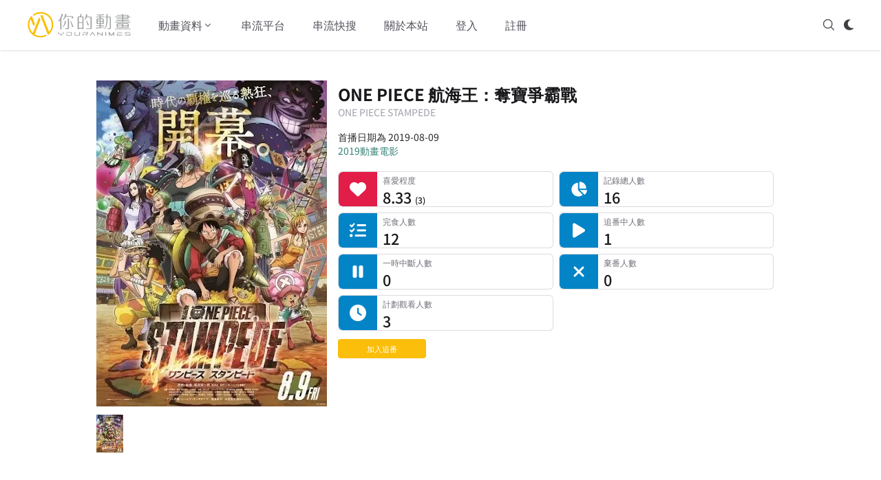

--- FILE ---
content_type: text/html; charset=utf-8
request_url: https://youranimes.tw/animes/1598
body_size: 22914
content:
<!DOCTYPE html><html lang="zh-TW"><head><meta charSet="utf-8"/><meta name="viewport" content="width=device-width, initial-scale=1"/><link rel="preload" as="image" href="https://d28s5ztqvkii64.cloudfront.net/images/youranimes-logo.svg"/><link rel="preload" as="image" href="https://d28s5ztqvkii64.cloudfront.net/images/youranimes-two-height.svg"/><link rel="stylesheet" href="/_next/static/css/294dd07620d1a861.css" data-precedence="next"/><link rel="stylesheet" href="/_next/static/css/f1dc3ed39acb2811.css" data-precedence="next"/><link rel="preload" as="script" fetchPriority="low" href="/_next/static/chunks/webpack-9a521df731c64920.js"/><script src="/_next/static/chunks/fd9d1056-e1301e1ab7f1435b.js" async=""></script><script src="/_next/static/chunks/1355-fa3bd3fd77407dcc.js" async=""></script><script src="/_next/static/chunks/main-app-48fd550dd718c6f0.js" async=""></script><script src="/_next/static/chunks/app/global-error-d92cf9453a2fa59f.js" async=""></script><script src="/_next/static/chunks/870fdd6f-8f291f75c3d93c07.js" async=""></script><script src="/_next/static/chunks/69b09407-dabfa18284800eb4.js" async=""></script><script src="/_next/static/chunks/6779-1bf7608b06e158a5.js" async=""></script><script src="/_next/static/chunks/5926-3416d569dc576b6a.js" async=""></script><script src="/_next/static/chunks/6137-ea963d604c2554df.js" async=""></script><script src="/_next/static/chunks/409-f8ead9a8058a2e4a.js" async=""></script><script src="/_next/static/chunks/6265-1a19a289f48a73c1.js" async=""></script><script src="/_next/static/chunks/9195-29d5261e18d10dfa.js" async=""></script><script src="/_next/static/chunks/1268-77a11e1413f199d9.js" async=""></script><script src="/_next/static/chunks/6517-5a387bdd32606e6c.js" async=""></script><script src="/_next/static/chunks/605-d3bc173c9a1ca24e.js" async=""></script><script src="/_next/static/chunks/5535-92415bdd2061f6e1.js" async=""></script><script src="/_next/static/chunks/app/layout-e3b389b38441b32f.js" async=""></script><script src="/_next/static/chunks/app/error-d9db70abf62b0317.js" async=""></script><script src="/_next/static/chunks/7297-f724c046d10b2df4.js" async=""></script><script src="/_next/static/chunks/1023-26ecc8d488b20ccb.js" async=""></script><script src="/_next/static/chunks/4343-54727ec993dbc847.js" async=""></script><script src="/_next/static/chunks/app/animes/%5B_id%5D/page-04ccb49ad8ee0fba.js" async=""></script><script src="/_next/static/chunks/7562-6427e7a6fbf5394c.js" async=""></script><script src="/_next/static/chunks/9353-ccdd270b1e7a4af0.js" async=""></script><script src="/_next/static/chunks/app/animes/%5B_id%5D/@subview/page-e342e2fb5922b050.js" async=""></script><link rel="search" type="application/opensearchdescription+xml" href="/opensearch.xml" title="你的動畫"/><title>ONE PIECE 航海王：奪寶爭霸戰 | 你的動畫</title><meta name="description" content="草帽小子一行人接到了「海賊萬博會」主辦人布埃納‧費斯特的邀請函。他們在引導之下抵達會場，發現來自世界各地的海賊群聚在一起，氣氛十分熱烈。最惡劣世代的基德、培基、霍金斯和波妮，再加上巴特洛馬、卡文迪許全都齊聚一堂。大家的目的只有一個，就是萬博會的最大賣點「尋找海賊王羅傑遺留的寶藏」。"/><link rel="canonical" href="https://youranimes.tw/animes/1598"/><meta property="og:title" content="ONE PIECE 航海王：奪寶爭霸戰 | 你的動畫"/><meta property="og:description" content="草帽小子一行人接到了「海賊萬博會」主辦人布埃納‧費斯特的邀請函。他們在引導之下抵達會場，發現來自世界各地的海賊群聚在一起，氣氛十分熱烈。最惡劣世代的基德、培基、霍金斯和波妮，再加上巴特洛馬、卡文迪許全都齊聚一堂。大家的目的只有一個，就是萬博會的最大賣點「尋找海賊王羅傑遺留的寶藏」。"/><meta property="og:url" content="https://youranimes.tw/animes/1598"/><meta property="og:image" content="https://d28s5ztqvkii64.cloudfront.net/images/anime/1598/1598_141421.webp"/><meta property="og:image:alt" content="《ONE PIECE 航海王：奪寶爭霸戰》封面"/><meta property="og:image:type" content="image/webp"/><meta name="twitter:card" content="summary_large_image"/><meta name="twitter:site" content="@youranimes_tw"/><meta name="twitter:site:id" content="1273632080862142470"/><meta name="twitter:creator" content="@youranimes_tw"/><meta name="twitter:creator:id" content="1273632080862142470"/><meta name="twitter:title" content="ONE PIECE 航海王：奪寶爭霸戰 | 你的動畫"/><meta name="twitter:description" content="草帽小子一行人接到了「海賊萬博會」主辦人布埃納‧費斯特的邀請函。他們在引導之下抵達會場，發現來自世界各地的海賊群聚在一起，氣氛十分熱烈。最惡劣世代的基德、培基、霍金斯和波妮，再加上巴特洛馬、卡文迪許全都齊聚一堂。大家的目的只有一個，就是萬博會的最大賣點「尋找海賊王羅傑遺留的寶藏」。"/><meta name="twitter:image" content="https://d28s5ztqvkii64.cloudfront.net/images/anime/1598/1598_141421.webp"/><meta name="twitter:image:alt" content="《ONE PIECE 航海王：奪寶爭霸戰》封面"/><link rel="icon" href="https://d28s5ztqvkii64.cloudfront.net/images/favicon.webp"/><script src="/_next/static/chunks/polyfills-42372ed130431b0a.js" noModule=""></script></head><body><script>((e,t,n,r,o,a,i,l)=>{let s=document.documentElement,u=["light","dark"];function c(t){(Array.isArray(e)?e:[e]).forEach(e=>{let n="class"===e,r=n&&a?o.map(e=>a[e]||e):o;n?(s.classList.remove(...r),s.classList.add(a&&a[t]?a[t]:t)):s.setAttribute(e,t)}),l&&u.includes(t)&&(s.style.colorScheme=t)}if(r)c(r);else try{let e=localStorage.getItem(t)||n,r=i&&"system"===e?window.matchMedia("(prefers-color-scheme: dark)").matches?"dark":"light":e;c(r)}catch(e){}})("class","theme","system",null,["light","dark"],null,true,true)</script><div class="dark:bg-zinc-900"><div class="sticky top-0 bg-white border-b border-transparent dark:bg-zinc-900 shadow dark:shadow-none dark:border-white/20 z-20" data-headlessui-state=""><div class="flex items-center justify-between mx-4 xl:mx-auto py-4 md:space-x-10 xl:max-w-[1200px] 2xl:max-w-[1400px]"><div><a class="flex" href="/"><span class="sr-only">YourAnimes 你的動畫</span><img class="xl:hidden h-10 w-auto" src="https://d28s5ztqvkii64.cloudfront.net/images/youranimes-logo.svg" alt="YourAnimes Logo"/><img class="hidden xl:block h-10 w-auto" src="https://d28s5ztqvkii64.cloudfront.net/images/youranimes-two-height.svg" alt="YourAnimes Logo"/></a></div><div class="flex space-x-2 md:hidden"><svg xmlns="http://www.w3.org/2000/svg" fill="none" viewBox="0 0 24 24" stroke-width="1.5" stroke="currentColor" aria-hidden="true" data-slot="icon" class="h-5 w-5 cursor-pointer text-zinc-600 dark:text-zinc-300"><path stroke-linecap="round" stroke-linejoin="round" d="m21 21-5.197-5.197m0 0A7.5 7.5 0 1 0 5.196 5.196a7.5 7.5 0 0 0 10.607 10.607Z"></path></svg><div class="animate-pulse p-2.5 bg-zinc-300 shadow rounded-lg"></div><div class="-my-2 -mr-2"><button class="inline-flex items-center justify-center py-2 text-zinc-600 dark:text-zinc-300 focus:outline-none" type="button" aria-expanded="false" data-headlessui-state=""><span class="sr-only">Open menu</span><svg xmlns="http://www.w3.org/2000/svg" fill="none" viewBox="0 0 24 24" stroke-width="1.5" stroke="currentColor" aria-hidden="true" data-slot="icon" class="h-5 w-5"><path stroke-linecap="round" stroke-linejoin="round" d="M3.75 6.75h16.5M3.75 12h16.5m-16.5 5.25h16.5"></path></svg></button></div></div><div class="hidden md:flex md:flex-1 md:items-center md:justify-between"><div class="flex space-x-4 xl:space-x-10"><div class="relative" data-headlessui-state=""><button class="text-zinc-600 dark:text-zinc-300 group flex items-center text-sm xl:text-base font-medium hover:text-zinc-900 dark:hover:text-zinc-100 focus:outline-none transition-colors" type="button" aria-expanded="false" data-headlessui-state=""><span>動畫資料</span><svg xmlns="http://www.w3.org/2000/svg" viewBox="0 0 20 20" fill="currentColor" aria-hidden="true" data-slot="icon" class="text-zinc-600 dark:text-zinc-300 h-4 w-4 group-hover:text-zinc-900 dark:group-hover:text-zinc-100 transition-colors"><path fill-rule="evenodd" d="M5.22 8.22a.75.75 0 0 1 1.06 0L10 11.94l3.72-3.72a.75.75 0 1 1 1.06 1.06l-4.25 4.25a.75.75 0 0 1-1.06 0L5.22 9.28a.75.75 0 0 1 0-1.06Z" clip-rule="evenodd"></path></svg></button></div><a class="text-sm xl:text-base font-medium text-zinc-600 hover:text-zinc-900 dark:text-zinc-300 dark:hover:text-zinc-100 transition-colors" href="/streamings">串流平台</a><a class="text-sm xl:text-base font-medium text-zinc-600 hover:text-zinc-900 dark:text-zinc-300 dark:hover:text-zinc-100 transition-colors" href="/platforms-anime-search">串流快搜</a><a class="text-sm xl:text-base font-medium text-zinc-600 hover:text-zinc-900 dark:text-zinc-300 dark:hover:text-zinc-100 transition-colors" href="/about">關於本站</a><a class="text-sm xl:text-base font-medium text-zinc-600 hover:text-zinc-900 dark:text-zinc-300 dark:hover:text-zinc-100 transition-colors" href="/login">登入</a><a class="text-sm xl:text-base font-medium text-zinc-600 hover:text-zinc-900 dark:text-zinc-300 dark:hover:text-zinc-100 transition-colors" href="/signup">註冊</a></div><div hidden="" style="position:fixed;top:1px;left:1px;width:1px;height:0;padding:0;margin:-1px;overflow:hidden;clip:rect(0, 0, 0, 0);white-space:nowrap;border-width:0;display:none"></div><div class="flex space-x-3"><svg xmlns="http://www.w3.org/2000/svg" fill="none" viewBox="0 0 24 24" stroke-width="1.5" stroke="currentColor" aria-hidden="true" data-slot="icon" class="h-5 w-5 cursor-pointer text-zinc-700 dark:text-zinc-300"><path stroke-linecap="round" stroke-linejoin="round" d="m21 21-5.197-5.197m0 0A7.5 7.5 0 1 0 5.196 5.196a7.5 7.5 0 0 0 10.607 10.607Z"></path></svg><div class="animate-pulse p-2.5 bg-zinc-300 shadow rounded-lg"></div></div></div></div></div><div hidden="" style="position:fixed;top:1px;left:1px;width:1px;height:0;padding:0;margin:-1px;overflow:hidden;clip:rect(0, 0, 0, 0);white-space:nowrap;border-width:0;display:none"></div><div class="flex flex-col lg:flex-row min-h-[calc(100vh-10.25rem)] px-4 pt-12 pb-24 mx-auto xl:w-[1200px] 2xl:w-[1400px] xl:px-0 text-[0.88rem] leading-6"><div class="lg:w-[1000px] lg:mx-auto"><div class="-mt-8 md:-mt-4 w-full"><div class="grid grid-cols-[30%_70%] md:flex"><div class="my-3 md:max-w-[335px] w-full overflow-hidden dark:bg-zinc-900"><picture><img class="object-cover lg:object-contain lg:object-top h-[200px] md:h-[474px]" src="https://d28s5ztqvkii64.cloudfront.net/images/anime/1598/1598_141421.webp" alt="《ONE PIECE 航海王：奪寶爭霸戰》視覺圖" width="335" height="474"/></picture><div class="mt-2 md:mt-3 flex overflow-x-auto space-x-1.5 pb-0.5 md:pb-6 no-scrollbar dark:bg-zinc-900"><picture><img class="object-contain max-w-none box-content" src="https://d28s5ztqvkii64.cloudfront.net/images/anime/1598/1598_141421_thumbnail.webp" alt="《ONE PIECE 航海王：奪寶爭霸戰》視覺圖第1張縮圖" width="39" height="55"/></picture></div></div><div class="pl-2 md:px-4 w-full text-zinc-800 dark:text-zinc-300"><h1 class="text-[0.9rem] sm:text-lg md:text-xl lg:text-2xl 2xl:text-3xl font-bold my-4 text-zinc-900 dark:text-zinc-100">ONE PIECE 航海王：奪寶爭霸戰</h1><div class="-mt-5 text-[0.65rem] md:text-xs md:-mt-3.5 lg:text-sm lg:-mt-4 text-zinc-400 mb-2 md:mb-4">ONE PIECE STAMPEDE</div><div class="leading-[0.9rem] md:leading-5 text-[0.6rem] md:text-sm">首播日期為 2019-08-09</div><div class="leading-[0.9rem] md:leading-5 text-[0.6rem] md:text-sm flex space-x-0.5"></div><div class="leading-[0.9rem] md:leading-5 text-[0.6rem] md:text-sm"><a class="link" href="/anime-movie-premiered/2019/jp">2019<!-- -->動畫電影</a></div><dl class="hidden mt-5 sm:grid sm:grid-cols-2 sm:gap-2"><dt class="sr-only">喜愛程度</dt><dd class="group relative overflow-hidden rounded-md border border-zinc-300/[0.8] dark:border-white/[0.15] bg-white dark:bg-zinc-700/[0.3] [--rail:2.75rem] md:[--rail:3rem] lg:[--rail:3.5rem] pl-[calc(var(--rail)+0.5rem)]"><div class="pointer-events-none absolute inset-y-0 left-0 w-[var(--rail)] flex items-center justify-center rounded-l-md bg-rose-600 dark:bg-rose-400/60"><svg aria-hidden="true" focusable="false" data-prefix="fas" data-icon="heart" class="svg-inline--fa fa-heart h-4 w-4 md:h-5 md:w-5 lg:h-6 lg:w-6 text-white dark:text-zinc-100" role="img" xmlns="http://www.w3.org/2000/svg" viewBox="0 0 512 512"><path fill="currentColor" d="M47.6 300.4L228.3 469.1c7.5 7 17.4 10.9 27.7 10.9s20.2-3.9 27.7-10.9L464.4 300.4c30.4-28.3 47.6-68 47.6-109.5v-5.8c0-69.9-50.5-129.5-119.4-141C347 36.5 300.6 51.4 268 84L256 96 244 84c-32.6-32.6-79-47.5-124.6-39.9C50.5 55.6 0 115.2 0 185.1v5.8c0 41.5 17.2 81.2 47.6 109.5z"></path></svg></div><div><p class="truncate text-[0.6rem] md:text-[0.65rem] lg:text-[0.72rem] text-zinc-500 dark:text-zinc-400">喜愛程度</p><p class="text-sm md:text-[0.85rem] lg:text-[1.35rem] lg:font-medium text-zinc-900 dark:text-zinc-200 leading-tight">8.33<!-- --> <span class="text-xs">(<!-- -->3<!-- -->)</span></p></div></dd><dt class="sr-only">記錄總人數</dt><dd class="group relative overflow-hidden rounded-md border border-zinc-300/[0.8] dark:border-white/[0.15] bg-white dark:bg-zinc-700/[0.3] [--rail:2.75rem] md:[--rail:3rem] lg:[--rail:3.5rem] pl-[calc(var(--rail)+0.5rem)]"><div class="pointer-events-none absolute inset-y-0 left-0 w-[var(--rail)] flex items-center justify-center rounded-l-md bg-sky-600 dark:bg-sky-400/60"><svg aria-hidden="true" focusable="false" data-prefix="fas" data-icon="chart-pie" class="svg-inline--fa fa-chart-pie h-4 w-4 md:h-5 md:w-5 lg:h-6 lg:w-6 text-white dark:text-zinc-100" role="img" xmlns="http://www.w3.org/2000/svg" viewBox="0 0 576 512"><path fill="currentColor" d="M304 240l0-223.4c0-9 7-16.6 16-16.6C443.7 0 544 100.3 544 224c0 9-7.6 16-16.6 16L304 240zM32 272C32 150.7 122.1 50.3 239 34.3c9.2-1.3 17 6.1 17 15.4L256 288 412.5 444.5c6.7 6.7 6.2 17.7-1.5 23.1C371.8 495.6 323.8 512 272 512C139.5 512 32 404.6 32 272zm526.4 16c9.3 0 16.6 7.8 15.4 17c-7.7 55.9-34.6 105.6-73.9 142.3c-6 5.6-15.4 5.2-21.2-.7L320 288l238.4 0z"></path></svg></div><div><p class="truncate text-[0.6rem] md:text-[0.65rem] lg:text-[0.72rem] text-zinc-500 dark:text-zinc-400">記錄總人數</p><p class="text-sm md:text-[0.85rem] lg:text-[1.35rem] lg:font-medium text-zinc-900 dark:text-zinc-200 leading-tight">16<!-- --> </p></div></dd><dt class="sr-only">完食人數</dt><dd class="group relative overflow-hidden rounded-md border border-zinc-300/[0.8] dark:border-white/[0.15] bg-white dark:bg-zinc-700/[0.3] [--rail:2.75rem] md:[--rail:3rem] lg:[--rail:3.5rem] pl-[calc(var(--rail)+0.5rem)]"><div class="pointer-events-none absolute inset-y-0 left-0 w-[var(--rail)] flex items-center justify-center rounded-l-md bg-sky-600 dark:bg-sky-400/60"><svg aria-hidden="true" focusable="false" data-prefix="fas" data-icon="list-check" class="svg-inline--fa fa-list-check h-4 w-4 md:h-5 md:w-5 lg:h-6 lg:w-6 text-white dark:text-zinc-100" role="img" xmlns="http://www.w3.org/2000/svg" viewBox="0 0 512 512"><path fill="currentColor" d="M152.1 38.2c9.9 8.9 10.7 24 1.8 33.9l-72 80c-4.4 4.9-10.6 7.8-17.2 7.9s-12.9-2.4-17.6-7L7 113C-2.3 103.6-2.3 88.4 7 79s24.6-9.4 33.9 0l22.1 22.1 55.1-61.2c8.9-9.9 24-10.7 33.9-1.8zm0 160c9.9 8.9 10.7 24 1.8 33.9l-72 80c-4.4 4.9-10.6 7.8-17.2 7.9s-12.9-2.4-17.6-7L7 273c-9.4-9.4-9.4-24.6 0-33.9s24.6-9.4 33.9 0l22.1 22.1 55.1-61.2c8.9-9.9 24-10.7 33.9-1.8zM224 96c0-17.7 14.3-32 32-32l224 0c17.7 0 32 14.3 32 32s-14.3 32-32 32l-224 0c-17.7 0-32-14.3-32-32zm0 160c0-17.7 14.3-32 32-32l224 0c17.7 0 32 14.3 32 32s-14.3 32-32 32l-224 0c-17.7 0-32-14.3-32-32zM160 416c0-17.7 14.3-32 32-32l288 0c17.7 0 32 14.3 32 32s-14.3 32-32 32l-288 0c-17.7 0-32-14.3-32-32zM48 368a48 48 0 1 1 0 96 48 48 0 1 1 0-96z"></path></svg></div><div><p class="truncate text-[0.6rem] md:text-[0.65rem] lg:text-[0.72rem] text-zinc-500 dark:text-zinc-400">完食人數</p><p class="text-sm md:text-[0.85rem] lg:text-[1.35rem] lg:font-medium text-zinc-900 dark:text-zinc-200 leading-tight">12<!-- --> </p></div></dd><dt class="sr-only">追番中人數</dt><dd class="group relative overflow-hidden rounded-md border border-zinc-300/[0.8] dark:border-white/[0.15] bg-white dark:bg-zinc-700/[0.3] [--rail:2.75rem] md:[--rail:3rem] lg:[--rail:3.5rem] pl-[calc(var(--rail)+0.5rem)]"><div class="pointer-events-none absolute inset-y-0 left-0 w-[var(--rail)] flex items-center justify-center rounded-l-md bg-sky-600 dark:bg-sky-400/60"><svg aria-hidden="true" focusable="false" data-prefix="fas" data-icon="play" class="svg-inline--fa fa-play h-4 w-4 md:h-5 md:w-5 lg:h-6 lg:w-6 text-white dark:text-zinc-100" role="img" xmlns="http://www.w3.org/2000/svg" viewBox="0 0 384 512"><path fill="currentColor" d="M73 39c-14.8-9.1-33.4-9.4-48.5-.9S0 62.6 0 80L0 432c0 17.4 9.4 33.4 24.5 41.9s33.7 8.1 48.5-.9L361 297c14.3-8.7 23-24.2 23-41s-8.7-32.2-23-41L73 39z"></path></svg></div><div><p class="truncate text-[0.6rem] md:text-[0.65rem] lg:text-[0.72rem] text-zinc-500 dark:text-zinc-400">追番中人數</p><p class="text-sm md:text-[0.85rem] lg:text-[1.35rem] lg:font-medium text-zinc-900 dark:text-zinc-200 leading-tight">1<!-- --> </p></div></dd><dt class="sr-only">一時中斷人數</dt><dd class="group relative overflow-hidden rounded-md border border-zinc-300/[0.8] dark:border-white/[0.15] bg-white dark:bg-zinc-700/[0.3] [--rail:2.75rem] md:[--rail:3rem] lg:[--rail:3.5rem] pl-[calc(var(--rail)+0.5rem)]"><div class="pointer-events-none absolute inset-y-0 left-0 w-[var(--rail)] flex items-center justify-center rounded-l-md bg-sky-600 dark:bg-sky-400/60"><svg aria-hidden="true" focusable="false" data-prefix="fas" data-icon="pause" class="svg-inline--fa fa-pause h-4 w-4 md:h-5 md:w-5 lg:h-6 lg:w-6 text-white dark:text-zinc-100" role="img" xmlns="http://www.w3.org/2000/svg" viewBox="0 0 320 512"><path fill="currentColor" d="M48 64C21.5 64 0 85.5 0 112L0 400c0 26.5 21.5 48 48 48l32 0c26.5 0 48-21.5 48-48l0-288c0-26.5-21.5-48-48-48L48 64zm192 0c-26.5 0-48 21.5-48 48l0 288c0 26.5 21.5 48 48 48l32 0c26.5 0 48-21.5 48-48l0-288c0-26.5-21.5-48-48-48l-32 0z"></path></svg></div><div><p class="truncate text-[0.6rem] md:text-[0.65rem] lg:text-[0.72rem] text-zinc-500 dark:text-zinc-400">一時中斷人數</p><p class="text-sm md:text-[0.85rem] lg:text-[1.35rem] lg:font-medium text-zinc-900 dark:text-zinc-200 leading-tight">0<!-- --> </p></div></dd><dt class="sr-only">棄番人數</dt><dd class="group relative overflow-hidden rounded-md border border-zinc-300/[0.8] dark:border-white/[0.15] bg-white dark:bg-zinc-700/[0.3] [--rail:2.75rem] md:[--rail:3rem] lg:[--rail:3.5rem] pl-[calc(var(--rail)+0.5rem)]"><div class="pointer-events-none absolute inset-y-0 left-0 w-[var(--rail)] flex items-center justify-center rounded-l-md bg-sky-600 dark:bg-sky-400/60"><svg aria-hidden="true" focusable="false" data-prefix="fas" data-icon="xmark" class="svg-inline--fa fa-xmark h-4 w-4 md:h-5 md:w-5 lg:h-6 lg:w-6 text-white dark:text-zinc-100" role="img" xmlns="http://www.w3.org/2000/svg" viewBox="0 0 384 512"><path fill="currentColor" d="M342.6 150.6c12.5-12.5 12.5-32.8 0-45.3s-32.8-12.5-45.3 0L192 210.7 86.6 105.4c-12.5-12.5-32.8-12.5-45.3 0s-12.5 32.8 0 45.3L146.7 256 41.4 361.4c-12.5 12.5-12.5 32.8 0 45.3s32.8 12.5 45.3 0L192 301.3 297.4 406.6c12.5 12.5 32.8 12.5 45.3 0s12.5-32.8 0-45.3L237.3 256 342.6 150.6z"></path></svg></div><div><p class="truncate text-[0.6rem] md:text-[0.65rem] lg:text-[0.72rem] text-zinc-500 dark:text-zinc-400">棄番人數</p><p class="text-sm md:text-[0.85rem] lg:text-[1.35rem] lg:font-medium text-zinc-900 dark:text-zinc-200 leading-tight">0<!-- --> </p></div></dd><dt class="sr-only">計劃觀看人數</dt><dd class="group relative overflow-hidden rounded-md border border-zinc-300/[0.8] dark:border-white/[0.15] bg-white dark:bg-zinc-700/[0.3] [--rail:2.75rem] md:[--rail:3rem] lg:[--rail:3.5rem] pl-[calc(var(--rail)+0.5rem)]"><div class="pointer-events-none absolute inset-y-0 left-0 w-[var(--rail)] flex items-center justify-center rounded-l-md bg-sky-600 dark:bg-sky-400/60"><svg aria-hidden="true" focusable="false" data-prefix="fas" data-icon="clock" class="svg-inline--fa fa-clock h-4 w-4 md:h-5 md:w-5 lg:h-6 lg:w-6 text-white dark:text-zinc-100" role="img" xmlns="http://www.w3.org/2000/svg" viewBox="0 0 512 512"><path fill="currentColor" d="M256 0a256 256 0 1 1 0 512A256 256 0 1 1 256 0zM232 120l0 136c0 8 4 15.5 10.7 20l96 64c11 7.4 25.9 4.4 33.3-6.7s4.4-25.9-6.7-33.3L280 243.2 280 120c0-13.3-10.7-24-24-24s-24 10.7-24 24z"></path></svg></div><div><p class="truncate text-[0.6rem] md:text-[0.65rem] lg:text-[0.72rem] text-zinc-500 dark:text-zinc-400">計劃觀看人數</p><p class="text-sm md:text-[0.85rem] lg:text-[1.35rem] lg:font-medium text-zinc-900 dark:text-zinc-200 leading-tight">3<!-- --> </p></div></dd></dl><div class="mt-2 sm:mt-3 w-32"><div class="w-full bg-[#fabe0b] dark:bg-[#d4a209] rounded text-center text-white px-2 py-0.5 text-[0.7rem] cursor-pointer focus:outline-none focus:ring-0 focus-visible:ring-0">加入追番</div></div></div></div><dl class="sm:hidden mt-5 grid grid-cols-2 gap-2"><dt class="sr-only">喜愛程度</dt><dd class="group relative overflow-hidden rounded-md border border-zinc-300/[0.8] dark:border-white/[0.15] bg-white dark:bg-zinc-700/[0.3] [--rail:2.75rem] md:[--rail:3rem] lg:[--rail:3.5rem] pl-[calc(var(--rail)+0.5rem)]"><div class="pointer-events-none absolute inset-y-0 left-0 w-[var(--rail)] flex items-center justify-center rounded-l-md bg-rose-600"><svg aria-hidden="true" focusable="false" data-prefix="fas" data-icon="heart" class="svg-inline--fa fa-heart h-4 w-4 md:h-5 md:w-5 lg:h-6 lg:w-6 text-white dark:text-zinc-100" role="img" xmlns="http://www.w3.org/2000/svg" viewBox="0 0 512 512"><path fill="currentColor" d="M47.6 300.4L228.3 469.1c7.5 7 17.4 10.9 27.7 10.9s20.2-3.9 27.7-10.9L464.4 300.4c30.4-28.3 47.6-68 47.6-109.5v-5.8c0-69.9-50.5-129.5-119.4-141C347 36.5 300.6 51.4 268 84L256 96 244 84c-32.6-32.6-79-47.5-124.6-39.9C50.5 55.6 0 115.2 0 185.1v5.8c0 41.5 17.2 81.2 47.6 109.5z"></path></svg></div><div><p class="truncate text-[0.6rem] md:text-[0.65rem] lg:text-[0.72rem] text-zinc-500 dark:text-zinc-400">喜愛程度</p><p class="text-sm md:text-[0.85rem] lg:text-[1.35rem] lg:font-medium text-zinc-900 dark:text-zinc-200 leading-tight">8.33<!-- --> <span class="text-xs">(<!-- -->3<!-- -->)</span></p></div></dd><dt class="sr-only">記錄總人數</dt><dd class="group relative overflow-hidden rounded-md border border-zinc-300/[0.8] dark:border-white/[0.15] bg-white dark:bg-zinc-700/[0.3] [--rail:2.75rem] md:[--rail:3rem] lg:[--rail:3.5rem] pl-[calc(var(--rail)+0.5rem)]"><div class="pointer-events-none absolute inset-y-0 left-0 w-[var(--rail)] flex items-center justify-center rounded-l-md bg-sky-600 dark:bg-sky-400/60"><svg aria-hidden="true" focusable="false" data-prefix="fas" data-icon="chart-pie" class="svg-inline--fa fa-chart-pie h-4 w-4 md:h-5 md:w-5 lg:h-6 lg:w-6 text-white dark:text-zinc-100" role="img" xmlns="http://www.w3.org/2000/svg" viewBox="0 0 576 512"><path fill="currentColor" d="M304 240l0-223.4c0-9 7-16.6 16-16.6C443.7 0 544 100.3 544 224c0 9-7.6 16-16.6 16L304 240zM32 272C32 150.7 122.1 50.3 239 34.3c9.2-1.3 17 6.1 17 15.4L256 288 412.5 444.5c6.7 6.7 6.2 17.7-1.5 23.1C371.8 495.6 323.8 512 272 512C139.5 512 32 404.6 32 272zm526.4 16c9.3 0 16.6 7.8 15.4 17c-7.7 55.9-34.6 105.6-73.9 142.3c-6 5.6-15.4 5.2-21.2-.7L320 288l238.4 0z"></path></svg></div><div><p class="truncate text-[0.6rem] md:text-[0.65rem] lg:text-[0.72rem] text-zinc-500 dark:text-zinc-400">記錄總人數</p><p class="text-sm md:text-[0.85rem] lg:text-[1.35rem] lg:font-medium text-zinc-900 dark:text-zinc-200 leading-tight">16<!-- --> </p></div></dd><dt class="sr-only">完食人數</dt><dd class="group relative overflow-hidden rounded-md border border-zinc-300/[0.8] dark:border-white/[0.15] bg-white dark:bg-zinc-700/[0.3] [--rail:2.75rem] md:[--rail:3rem] lg:[--rail:3.5rem] pl-[calc(var(--rail)+0.5rem)]"><div class="pointer-events-none absolute inset-y-0 left-0 w-[var(--rail)] flex items-center justify-center rounded-l-md bg-sky-600 dark:bg-sky-400/60"><svg aria-hidden="true" focusable="false" data-prefix="fas" data-icon="list-check" class="svg-inline--fa fa-list-check h-4 w-4 md:h-5 md:w-5 lg:h-6 lg:w-6 text-white dark:text-zinc-100" role="img" xmlns="http://www.w3.org/2000/svg" viewBox="0 0 512 512"><path fill="currentColor" d="M152.1 38.2c9.9 8.9 10.7 24 1.8 33.9l-72 80c-4.4 4.9-10.6 7.8-17.2 7.9s-12.9-2.4-17.6-7L7 113C-2.3 103.6-2.3 88.4 7 79s24.6-9.4 33.9 0l22.1 22.1 55.1-61.2c8.9-9.9 24-10.7 33.9-1.8zm0 160c9.9 8.9 10.7 24 1.8 33.9l-72 80c-4.4 4.9-10.6 7.8-17.2 7.9s-12.9-2.4-17.6-7L7 273c-9.4-9.4-9.4-24.6 0-33.9s24.6-9.4 33.9 0l22.1 22.1 55.1-61.2c8.9-9.9 24-10.7 33.9-1.8zM224 96c0-17.7 14.3-32 32-32l224 0c17.7 0 32 14.3 32 32s-14.3 32-32 32l-224 0c-17.7 0-32-14.3-32-32zm0 160c0-17.7 14.3-32 32-32l224 0c17.7 0 32 14.3 32 32s-14.3 32-32 32l-224 0c-17.7 0-32-14.3-32-32zM160 416c0-17.7 14.3-32 32-32l288 0c17.7 0 32 14.3 32 32s-14.3 32-32 32l-288 0c-17.7 0-32-14.3-32-32zM48 368a48 48 0 1 1 0 96 48 48 0 1 1 0-96z"></path></svg></div><div><p class="truncate text-[0.6rem] md:text-[0.65rem] lg:text-[0.72rem] text-zinc-500 dark:text-zinc-400">完食人數</p><p class="text-sm md:text-[0.85rem] lg:text-[1.35rem] lg:font-medium text-zinc-900 dark:text-zinc-200 leading-tight">12<!-- --> </p></div></dd><dt class="sr-only">追番中人數</dt><dd class="group relative overflow-hidden rounded-md border border-zinc-300/[0.8] dark:border-white/[0.15] bg-white dark:bg-zinc-700/[0.3] [--rail:2.75rem] md:[--rail:3rem] lg:[--rail:3.5rem] pl-[calc(var(--rail)+0.5rem)]"><div class="pointer-events-none absolute inset-y-0 left-0 w-[var(--rail)] flex items-center justify-center rounded-l-md bg-sky-600 dark:bg-sky-400/60"><svg aria-hidden="true" focusable="false" data-prefix="fas" data-icon="play" class="svg-inline--fa fa-play h-4 w-4 md:h-5 md:w-5 lg:h-6 lg:w-6 text-white dark:text-zinc-100" role="img" xmlns="http://www.w3.org/2000/svg" viewBox="0 0 384 512"><path fill="currentColor" d="M73 39c-14.8-9.1-33.4-9.4-48.5-.9S0 62.6 0 80L0 432c0 17.4 9.4 33.4 24.5 41.9s33.7 8.1 48.5-.9L361 297c14.3-8.7 23-24.2 23-41s-8.7-32.2-23-41L73 39z"></path></svg></div><div><p class="truncate text-[0.6rem] md:text-[0.65rem] lg:text-[0.72rem] text-zinc-500 dark:text-zinc-400">追番中人數</p><p class="text-sm md:text-[0.85rem] lg:text-[1.35rem] lg:font-medium text-zinc-900 dark:text-zinc-200 leading-tight">1<!-- --> </p></div></dd><dt class="sr-only">一時中斷人數</dt><dd class="group relative overflow-hidden rounded-md border border-zinc-300/[0.8] dark:border-white/[0.15] bg-white dark:bg-zinc-700/[0.3] [--rail:2.75rem] md:[--rail:3rem] lg:[--rail:3.5rem] pl-[calc(var(--rail)+0.5rem)]"><div class="pointer-events-none absolute inset-y-0 left-0 w-[var(--rail)] flex items-center justify-center rounded-l-md bg-sky-600 dark:bg-sky-400/60"><svg aria-hidden="true" focusable="false" data-prefix="fas" data-icon="pause" class="svg-inline--fa fa-pause h-4 w-4 md:h-5 md:w-5 lg:h-6 lg:w-6 text-white dark:text-zinc-100" role="img" xmlns="http://www.w3.org/2000/svg" viewBox="0 0 320 512"><path fill="currentColor" d="M48 64C21.5 64 0 85.5 0 112L0 400c0 26.5 21.5 48 48 48l32 0c26.5 0 48-21.5 48-48l0-288c0-26.5-21.5-48-48-48L48 64zm192 0c-26.5 0-48 21.5-48 48l0 288c0 26.5 21.5 48 48 48l32 0c26.5 0 48-21.5 48-48l0-288c0-26.5-21.5-48-48-48l-32 0z"></path></svg></div><div><p class="truncate text-[0.6rem] md:text-[0.65rem] lg:text-[0.72rem] text-zinc-500 dark:text-zinc-400">一時中斷人數</p><p class="text-sm md:text-[0.85rem] lg:text-[1.35rem] lg:font-medium text-zinc-900 dark:text-zinc-200 leading-tight">0<!-- --> </p></div></dd><dt class="sr-only">棄番人數</dt><dd class="group relative overflow-hidden rounded-md border border-zinc-300/[0.8] dark:border-white/[0.15] bg-white dark:bg-zinc-700/[0.3] [--rail:2.75rem] md:[--rail:3rem] lg:[--rail:3.5rem] pl-[calc(var(--rail)+0.5rem)]"><div class="pointer-events-none absolute inset-y-0 left-0 w-[var(--rail)] flex items-center justify-center rounded-l-md bg-sky-600 dark:bg-sky-400/60"><svg aria-hidden="true" focusable="false" data-prefix="fas" data-icon="xmark" class="svg-inline--fa fa-xmark h-4 w-4 md:h-5 md:w-5 lg:h-6 lg:w-6 text-white dark:text-zinc-100" role="img" xmlns="http://www.w3.org/2000/svg" viewBox="0 0 384 512"><path fill="currentColor" d="M342.6 150.6c12.5-12.5 12.5-32.8 0-45.3s-32.8-12.5-45.3 0L192 210.7 86.6 105.4c-12.5-12.5-32.8-12.5-45.3 0s-12.5 32.8 0 45.3L146.7 256 41.4 361.4c-12.5 12.5-12.5 32.8 0 45.3s32.8 12.5 45.3 0L192 301.3 297.4 406.6c12.5 12.5 32.8 12.5 45.3 0s12.5-32.8 0-45.3L237.3 256 342.6 150.6z"></path></svg></div><div><p class="truncate text-[0.6rem] md:text-[0.65rem] lg:text-[0.72rem] text-zinc-500 dark:text-zinc-400">棄番人數</p><p class="text-sm md:text-[0.85rem] lg:text-[1.35rem] lg:font-medium text-zinc-900 dark:text-zinc-200 leading-tight">0<!-- --> </p></div></dd><dt class="sr-only">計劃觀看人數</dt><dd class="group relative overflow-hidden rounded-md border border-zinc-300/[0.8] dark:border-white/[0.15] bg-white dark:bg-zinc-700/[0.3] [--rail:2.75rem] md:[--rail:3rem] lg:[--rail:3.5rem] pl-[calc(var(--rail)+0.5rem)]"><div class="pointer-events-none absolute inset-y-0 left-0 w-[var(--rail)] flex items-center justify-center rounded-l-md bg-sky-600 dark:bg-sky-400/60"><svg aria-hidden="true" focusable="false" data-prefix="fas" data-icon="clock" class="svg-inline--fa fa-clock h-4 w-4 md:h-5 md:w-5 lg:h-6 lg:w-6 text-white dark:text-zinc-100" role="img" xmlns="http://www.w3.org/2000/svg" viewBox="0 0 512 512"><path fill="currentColor" d="M256 0a256 256 0 1 1 0 512A256 256 0 1 1 256 0zM232 120l0 136c0 8 4 15.5 10.7 20l96 64c11 7.4 25.9 4.4 33.3-6.7s4.4-25.9-6.7-33.3L280 243.2 280 120c0-13.3-10.7-24-24-24s-24 10.7-24 24z"></path></svg></div><div><p class="truncate text-[0.6rem] md:text-[0.65rem] lg:text-[0.72rem] text-zinc-500 dark:text-zinc-400">計劃觀看人數</p><p class="text-sm md:text-[0.85rem] lg:text-[1.35rem] lg:font-medium text-zinc-900 dark:text-zinc-200 leading-tight">3<!-- --> </p></div></dd></dl></div><div class="flex justify-center space-x-5"><ins class="adsbygoogle block w-full h-[100px] mt-6 md:mt-2 lg:w-[500px] lg:h-[100px]" data-ad-client="ca-pub-6444030023088383" data-ad-slot="9898506242" data-adtest="off"></ins><ins class="adsbygoogle hidden lg:block w-full mt-6 md:mt-2 lg:w-[500px] g:h-[100px]" data-ad-client="ca-pub-6444030023088383" data-ad-slot="9898506242" data-adtest="off"></ins></div><div class="mt-6 overflow-x-auto no-scrollbar -mb-1.5"><div class="py-2"><nav class="flex space-x-3 md:space-x-6" aria-label="Tabs"><a class="text-amber-600 dark:text-amber-400/90 whitespace-nowrap pt-2 pb-1 px-1 text-xs md:text-sm font-medium inline-flex items-center gap-x-0.5 focus:outline-none focus-visible:ring-2 focus-visible:ring-amber-500/60 rounded-[2px]" aria-current="page" href="/animes/1598"><svg xmlns="http://www.w3.org/2000/svg" fill="none" viewBox="0 0 24 24" stroke-width="1.5" stroke="currentColor" aria-hidden="true" data-slot="icon" class="h-4 w-4 md:h-[18px] md:w-[18px]"><path stroke-linecap="round" stroke-linejoin="round" d="m2.25 12 8.954-8.955c.44-.439 1.152-.439 1.591 0L21.75 12M4.5 9.75v10.125c0 .621.504 1.125 1.125 1.125H9.75v-4.875c0-.621.504-1.125 1.125-1.125h2.25c.621 0 1.125.504 1.125 1.125V21h4.125c.621 0 1.125-.504 1.125-1.125V9.75M8.25 21h8.25"></path></svg><span>概覽</span></a><a class="text-zinc-500 hover:text-zinc-800 dark:text-zinc-400 dark:hover:text-zinc-200 whitespace-nowrap pt-2 pb-1 px-1 text-xs md:text-sm font-medium inline-flex items-center gap-x-0.5 focus:outline-none focus-visible:ring-2 focus-visible:ring-amber-500/60 rounded-[2px]" href="/animes/1598/onair"><svg xmlns="http://www.w3.org/2000/svg" fill="none" viewBox="0 0 24 24" stroke-width="1.5" stroke="currentColor" aria-hidden="true" data-slot="icon" class="h-4 w-4 md:h-[18px] md:w-[18px]"><path stroke-linecap="round" stroke-linejoin="round" d="M6 20.25h12m-7.5-3v3m3-3v3m-10.125-3h17.25c.621 0 1.125-.504 1.125-1.125V4.875c0-.621-.504-1.125-1.125-1.125H3.375c-.621 0-1.125.504-1.125 1.125v11.25c0 .621.504 1.125 1.125 1.125Z"></path></svg><span>播出狀況</span></a><a class="text-zinc-500 hover:text-zinc-800 dark:text-zinc-400 dark:hover:text-zinc-200 whitespace-nowrap pt-2 pb-1 px-1 text-xs md:text-sm font-medium inline-flex items-center gap-x-0.5 focus:outline-none focus-visible:ring-2 focus-visible:ring-amber-500/60 rounded-[2px]" href="/animes/1598/comments"><svg xmlns="http://www.w3.org/2000/svg" fill="none" viewBox="0 0 24 24" stroke-width="1.5" stroke="currentColor" aria-hidden="true" data-slot="icon" class="h-4 w-4 md:h-[18px] md:w-[18px]"><path stroke-linecap="round" stroke-linejoin="round" d="M20.25 8.511c.884.284 1.5 1.128 1.5 2.097v4.286c0 1.136-.847 2.1-1.98 2.193-.34.027-.68.052-1.02.072v3.091l-3-3c-1.354 0-2.694-.055-4.02-.163a2.115 2.115 0 0 1-.825-.242m9.345-8.334a2.126 2.126 0 0 0-.476-.095 48.64 48.64 0 0 0-8.048 0c-1.131.094-1.976 1.057-1.976 2.192v4.286c0 .837.46 1.58 1.155 1.951m9.345-8.334V6.637c0-1.621-1.152-3.026-2.76-3.235A48.455 48.455 0 0 0 11.25 3c-2.115 0-4.198.137-6.24.402-1.608.209-2.76 1.614-2.76 3.235v6.226c0 1.621 1.152 3.026 2.76 3.235.577.075 1.157.14 1.74.194V21l4.155-4.155"></path></svg><span>網友感想(0)</span></a></nav></div></div><h2 class="border-t border-zinc-300 dark:border-zinc-500/60 font-semibold text-zinc-700 dark:text-zinc-200/90 pt-6 flex items-center gap-x-1"><svg xmlns="http://www.w3.org/2000/svg" fill="none" viewBox="0 0 24 24" stroke-width="1.5" stroke="currentColor" aria-hidden="true" data-slot="icon" class="w-4 h-4"><path stroke-linecap="round" stroke-linejoin="round" d="M19.5 14.25v-2.625a3.375 3.375 0 0 0-3.375-3.375h-1.5A1.125 1.125 0 0 1 13.5 7.125v-1.5a3.375 3.375 0 0 0-3.375-3.375H8.25m0 12.75h7.5m-7.5 3H12M10.5 2.25H5.625c-.621 0-1.125.504-1.125 1.125v17.25c0 .621.504 1.125 1.125 1.125h12.75c.621 0 1.125-.504 1.125-1.125V11.25a9 9 0 0 0-9-9Z"></path></svg><span>簡介</span></h2><div class="pt-1 pb-6 text-zinc-500 dark:text-zinc-300/75"><div class="leading-relaxed whitespace-pre-line text-sm break-all xl:break-normal">草帽小子一行人接到了「海賊萬博會」主辦人布埃納‧費斯特的邀請函。他們在引導之下抵達會場，發現來自世界各地的海賊群聚在一起，氣氛十分熱烈。最惡劣世代的基德、培基、霍金斯和波妮，再加上巴特洛馬、卡文迪許全都齊聚一堂。大家的目的只有一個，就是萬博會的最大賣點「尋找海賊王羅傑遺留的寶藏」。</div></div><h2 class="border-t border-zinc-300 dark:border-zinc-500/60 font-semibold text-zinc-700 dark:text-zinc-200/90 pt-6 flex items-center gap-x-1"><svg xmlns="http://www.w3.org/2000/svg" fill="none" viewBox="0 0 24 24" stroke-width="1.5" stroke="currentColor" aria-hidden="true" data-slot="icon" class="w-4 h-4"><path stroke-linecap="round" stroke-linejoin="round" d="M9.568 3H5.25A2.25 2.25 0 0 0 3 5.25v4.318c0 .597.237 1.17.659 1.591l9.581 9.581c.699.699 1.78.872 2.607.33a18.095 18.095 0 0 0 5.223-5.223c.542-.827.369-1.908-.33-2.607L11.16 3.66A2.25 2.25 0 0 0 9.568 3Z"></path><path stroke-linecap="round" stroke-linejoin="round" d="M6 6h.008v.008H6V6Z"></path></svg><span>作品元素</span></h2><div class="pt-1 pb-6 text-zinc-500 dark:text-zinc-300/75"><div class="flex items-center"><span class="mr-1.5">尚未有人編輯</span><svg aria-hidden="true" focusable="false" data-prefix="fas" data-icon="square-plus" class="svg-inline--fa fa-square-plus ml-0.5 my-auto w-4 h-4 cursor-pointer text-[#fabe0b] dark:text-[#d4a209]" role="img" xmlns="http://www.w3.org/2000/svg" viewBox="0 0 448 512" aria-label="點擊以編輯動畫元素"><path fill="currentColor" d="M64 32C28.7 32 0 60.7 0 96L0 416c0 35.3 28.7 64 64 64l320 0c35.3 0 64-28.7 64-64l0-320c0-35.3-28.7-64-64-64L64 32zM200 344l0-64-64 0c-13.3 0-24-10.7-24-24s10.7-24 24-24l64 0 0-64c0-13.3 10.7-24 24-24s24 10.7 24 24l0 64 64 0c13.3 0 24 10.7 24 24s-10.7 24-24 24l-64 0 0 64c0 13.3-10.7 24-24 24s-24-10.7-24-24z"></path></svg></div></div><h2 id="series" class="border-t border-zinc-300 dark:border-zinc-500/60 font-semibold text-zinc-700 dark:text-zinc-200/90 pt-6 scroll-mt-14 flex items-center gap-x-1"><svg xmlns="http://www.w3.org/2000/svg" fill="none" viewBox="0 0 24 24" stroke-width="1.5" stroke="currentColor" aria-hidden="true" data-slot="icon" class="w-4 h-4"><path stroke-linecap="round" stroke-linejoin="round" d="M3.75 6A2.25 2.25 0 0 1 6 3.75h2.25A2.25 2.25 0 0 1 10.5 6v2.25a2.25 2.25 0 0 1-2.25 2.25H6a2.25 2.25 0 0 1-2.25-2.25V6ZM3.75 15.75A2.25 2.25 0 0 1 6 13.5h2.25a2.25 2.25 0 0 1 2.25 2.25V18a2.25 2.25 0 0 1-2.25 2.25H6A2.25 2.25 0 0 1 3.75 18v-2.25ZM13.5 6a2.25 2.25 0 0 1 2.25-2.25H18A2.25 2.25 0 0 1 20.25 6v2.25A2.25 2.25 0 0 1 18 10.5h-2.25a2.25 2.25 0 0 1-2.25-2.25V6ZM13.5 15.75a2.25 2.25 0 0 1 2.25-2.25H18a2.25 2.25 0 0 1 2.25 2.25V18A2.25 2.25 0 0 1 18 20.25h-2.25A2.25 2.25 0 0 1 13.5 18v-2.25Z"></path></svg><span>航海王 電影作品</span></h2><div class="pt-1 pb-6 text-zinc-500 dark:text-zinc-300/75"><div class="mt-0 grid gap-2 grid-cols-3 md:grid-cols-4 lg:grid-cols-6"><div class="w-full overflow-hidden relative"><a class="text-zinc-700 dark:text-zinc-300 link" href="/animes/1585"><img class="object-cover h-[85%] lg:min-h-[10.2rem] lg:max-h-[12.5rem] rounded-md shadow p-[0.05rem] bg-zinc-500 duration-300 hover:opacity-75" src="https://d28s5ztqvkii64.cloudfront.net/images/anime/1585/1585_141421.webp" alt="前往《ONE PIECE 航海王：黃金島大冒險》頁面查閱相關資料" width="100%" height="100%" loading="lazy"/><div class="text-[0.65rem] truncate px-1.5">ONE PIECE 航海王：黃金島大冒險</div></a></div><div class="w-full overflow-hidden relative"><a class="text-zinc-700 dark:text-zinc-300 link" href="/animes/1586"><img class="object-cover h-[85%] lg:min-h-[10.2rem] lg:max-h-[12.5rem] rounded-md shadow p-[0.05rem] bg-zinc-500 duration-300 hover:opacity-75" src="https://d28s5ztqvkii64.cloudfront.net/images/anime/1586/1586_141421.webp" alt="前往《ONE PIECE 航海王：發條島的冒險》頁面查閱相關資料" width="100%" height="100%" loading="lazy"/><div class="text-[0.65rem] truncate px-1.5">ONE PIECE 航海王：發條島的冒險</div></a></div><div class="w-full overflow-hidden relative"><a class="text-zinc-700 dark:text-zinc-300 link" href="/animes/1587"><img class="object-cover h-[85%] lg:min-h-[10.2rem] lg:max-h-[12.5rem] rounded-md shadow p-[0.05rem] bg-zinc-500 duration-300 hover:opacity-75" src="https://d28s5ztqvkii64.cloudfront.net/images/anime/1587/1587_141421.webp" alt="前往《ONE PIECE 航海王：珍獸島的喬巴王國》頁面查閱相關資料" width="100%" height="100%" loading="lazy"/><div class="text-[0.65rem] truncate px-1.5">ONE PIECE 航海王：珍獸島的喬巴王國</div></a></div><div class="w-full overflow-hidden relative"><a class="text-zinc-700 dark:text-zinc-300 link" href="/animes/1588"><img class="object-cover h-[85%] lg:min-h-[10.2rem] lg:max-h-[12.5rem] rounded-md shadow p-[0.05rem] bg-zinc-500 duration-300 hover:opacity-75" src="https://d28s5ztqvkii64.cloudfront.net/images/anime/1588/1588_141421.webp" alt="前往《ONE PIECE 航海王：死亡盡頭大冒險》頁面查閱相關資料" width="100%" height="100%" loading="lazy"/><div class="text-[0.65rem] truncate px-1.5">ONE PIECE 航海王：死亡盡頭大冒險</div></a></div><div class="w-full overflow-hidden relative"><a class="text-zinc-700 dark:text-zinc-300 link" href="/animes/1589"><img class="object-cover h-[85%] lg:min-h-[10.2rem] lg:max-h-[12.5rem] rounded-md shadow p-[0.05rem] bg-zinc-500 duration-300 hover:opacity-75" src="https://d28s5ztqvkii64.cloudfront.net/images/anime/1589/1589_141421.webp" alt="前往《ONE PIECE 航海王：被詛咒的聖劍》頁面查閱相關資料" width="100%" height="100%" loading="lazy"/><div class="text-[0.65rem] truncate px-1.5">ONE PIECE 航海王：被詛咒的聖劍</div></a></div><div class="w-full overflow-hidden relative"><a class="text-zinc-700 dark:text-zinc-300 link" href="/animes/1590"><img class="object-cover h-[85%] lg:min-h-[10.2rem] lg:max-h-[12.5rem] rounded-md shadow p-[0.05rem] bg-zinc-500 duration-300 hover:opacity-75" src="https://d28s5ztqvkii64.cloudfront.net/images/anime/1590/1590_141421.webp" alt="前往《ONE PIECE 航海王：祭典男爵與神祕島》頁面查閱相關資料" width="100%" height="100%" loading="lazy"/><div class="text-[0.65rem] truncate px-1.5">ONE PIECE 航海王：祭典男爵與神祕島</div></a></div><div class="w-full overflow-hidden relative"><a class="text-zinc-700 dark:text-zinc-300 link" href="/animes/1591"><img class="object-cover h-[85%] lg:min-h-[10.2rem] lg:max-h-[12.5rem] rounded-md shadow p-[0.05rem] bg-zinc-500 duration-300 hover:opacity-75" src="https://d28s5ztqvkii64.cloudfront.net/images/anime/1591/1591_141421.webp" alt="前往《ONE PIECE 航海王：機關城的鋼鐵巨兵》頁面查閱相關資料" width="100%" height="100%" loading="lazy"/><div class="text-[0.65rem] truncate px-1.5">ONE PIECE 航海王：機關城的鋼鐵巨兵</div></a></div><div class="w-full overflow-hidden relative"><a class="text-zinc-700 dark:text-zinc-300 link" href="/animes/1592"><img class="object-cover h-[85%] lg:min-h-[10.2rem] lg:max-h-[12.5rem] rounded-md shadow p-[0.05rem] bg-zinc-500 duration-300 hover:opacity-75" src="https://d28s5ztqvkii64.cloudfront.net/images/anime/1592/1592_141421.webp" alt="前往《ONE PIECE 航海王：阿拉巴斯坦戰記 ~ 沙漠王女與海賊們》頁面查閱相關資料" width="100%" height="100%" loading="lazy"/><div class="text-[0.65rem] truncate px-1.5">ONE PIECE 航海王：阿拉巴斯坦戰記 ~ 沙漠王女與海賊們</div></a></div><div class="w-full overflow-hidden relative"><a class="text-zinc-700 dark:text-zinc-300 link" href="/animes/1593"><img class="object-cover h-[85%] lg:min-h-[10.2rem] lg:max-h-[12.5rem] rounded-md shadow p-[0.05rem] bg-zinc-500 duration-300 hover:opacity-75" src="https://d28s5ztqvkii64.cloudfront.net/images/anime/1593/1593_141421.webp" alt="前往《ONE PIECE 航海王：喬巴身世之謎：冬季綻放、奇跡的櫻花》頁面查閱相關資料" width="100%" height="100%" loading="lazy"/><div class="text-[0.65rem] truncate px-1.5">ONE PIECE 航海王：喬巴身世之謎：冬季綻放、奇跡的櫻花</div></a></div><div class="w-full overflow-hidden relative"><a class="text-zinc-700 dark:text-zinc-300 link" href="/animes/1594"><img class="object-cover h-[85%] lg:min-h-[10.2rem] lg:max-h-[12.5rem] rounded-md shadow p-[0.05rem] bg-zinc-500 duration-300 hover:opacity-75" src="https://d28s5ztqvkii64.cloudfront.net/images/anime/1594/1594_141421.webp" alt="前往《ONE PIECE 航海王電影：強者天下》頁面查閱相關資料" width="100%" height="100%" loading="lazy"/><div class="text-[0.65rem] truncate px-1.5">ONE PIECE 航海王電影：強者天下</div></a></div><div class="w-full overflow-hidden relative"><a class="text-zinc-700 dark:text-zinc-300 link" href="/animes/1595"><img class="object-cover h-[85%] lg:min-h-[10.2rem] lg:max-h-[12.5rem] rounded-md shadow p-[0.05rem] bg-zinc-500 duration-300 hover:opacity-75" src="https://d28s5ztqvkii64.cloudfront.net/images/anime/1595/1595_141421.webp" alt="前往《ONE PIECE 航海王3D：追逐草帽大冒險 》頁面查閱相關資料" width="100%" height="100%" loading="lazy"/><div class="text-[0.65rem] truncate px-1.5">ONE PIECE 航海王3D：追逐草帽大冒險 </div></a></div><div class="w-full overflow-hidden relative"><a class="text-zinc-700 dark:text-zinc-300 link" href="/animes/1596"><img class="object-cover h-[85%] lg:min-h-[10.2rem] lg:max-h-[12.5rem] rounded-md shadow p-[0.05rem] bg-zinc-500 duration-300 hover:opacity-75" src="https://d28s5ztqvkii64.cloudfront.net/images/anime/1596/1596_141421.webp" alt="前往《ONE PIECE 航海王電影：Z》頁面查閱相關資料" width="100%" height="100%" loading="lazy"/><div class="text-[0.65rem] truncate px-1.5">ONE PIECE 航海王電影：Z</div></a></div><div class="w-full overflow-hidden relative"><a class="text-zinc-700 dark:text-zinc-300 link" href="/animes/1597"><img class="object-cover h-[85%] lg:min-h-[10.2rem] lg:max-h-[12.5rem] rounded-md shadow p-[0.05rem] bg-zinc-500 duration-300 hover:opacity-75" src="https://d28s5ztqvkii64.cloudfront.net/images/anime/1597/1597_141421.webp" alt="前往《ONE PIECE 航海王電影：GOLD》頁面查閱相關資料" width="100%" height="100%" loading="lazy"/><div class="text-[0.65rem] truncate px-1.5">ONE PIECE 航海王電影：GOLD</div></a></div><div class="w-full overflow-hidden relative"><a class="text-zinc-700 dark:text-zinc-300 link" href="/animes/1598"><img class="object-cover h-[85%] lg:min-h-[10.2rem] lg:max-h-[12.5rem] rounded-md shadow p-[0.05rem] bg-zinc-500 duration-300 hover:opacity-75" src="https://d28s5ztqvkii64.cloudfront.net/images/anime/1598/1598_141421.webp" alt="前往《ONE PIECE 航海王：奪寶爭霸戰》頁面查閱相關資料" width="100%" height="100%" loading="lazy"/><div class="text-[0.65rem] truncate px-1.5">ONE PIECE 航海王：奪寶爭霸戰</div></a></div><div class="w-full overflow-hidden relative"><a class="text-zinc-700 dark:text-zinc-300 link" href="/animes/3115"><img class="object-cover h-[85%] lg:min-h-[10.2rem] lg:max-h-[12.5rem] rounded-md shadow p-[0.05rem] bg-zinc-500 duration-300 hover:opacity-75" src="https://d28s5ztqvkii64.cloudfront.net/images/anime/3115/zRxZb28M99.webp" alt="前往《ONE PIECE 航海王：紅髮歌姬》頁面查閱相關資料" width="100%" height="100%" loading="lazy"/><div class="text-[0.65rem] truncate px-1.5">ONE PIECE 航海王：紅髮歌姬</div></a></div></div></div><h2 class="border-t border-zinc-300 dark:border-zinc-500/60 font-semibold text-zinc-700 dark:text-zinc-200/90 pt-6 flex items-center gap-x-1"><svg xmlns="http://www.w3.org/2000/svg" fill="none" viewBox="0 0 24 24" stroke-width="1.5" stroke="currentColor" aria-hidden="true" data-slot="icon" class="w-4 h-4"><path stroke-linecap="round" stroke-linejoin="round" d="M21 12a9 9 0 1 1-18 0 9 9 0 0 1 18 0Z"></path><path stroke-linecap="round" stroke-linejoin="round" d="M15.91 11.672a.375.375 0 0 1 0 .656l-5.603 3.113a.375.375 0 0 1-.557-.328V8.887c0-.286.307-.466.557-.327l5.603 3.112Z"></path></svg><span>宣傳影片</span></h2><div class="pt-1 pb-6 text-zinc-500 dark:text-zinc-300/75"><ul class="grid gap-2 grid-cols-3 md:gap-2 md:grid-cols-4"><li class="md:cursor-pointer"><figure class="group relative overflow-hidden transition ease-out"><img src="https://i.ytimg.com/vi_webp/_VI_72j_ErI/mqdefault.webp" alt="YouTube影片, 內容是ONE PIECE 航海王：奪寶爭霸戰 的 預告影片" loading="lazy" decoding="async" class="w-full aspect-video object-cover transition motion-safe:duration-200 brightness-[0.92] dark:brightness-[0.85] group-hover:brightness-105 rounded transform-gpu"/><figcaption class="md:-mt-0.5 text-zinc-500 dark:text-zinc-400 line-clamp-1 text-[0.6rem] transition-colors motion-safe:duration-200 group-hover:text-zinc-700 dark:group-hover:text-zinc-200">預告影片</figcaption></figure></li></ul></div><h2 class="border-t border-zinc-300 dark:border-zinc-500/60 font-semibold text-zinc-700 dark:text-zinc-200/90 pt-6 flex items-center gap-x-1"><svg xmlns="http://www.w3.org/2000/svg" fill="none" viewBox="0 0 24 24" stroke-width="1.5" stroke="currentColor" aria-hidden="true" data-slot="icon" class="w-4 h-4"><path stroke-linecap="round" stroke-linejoin="round" d="M15 9h3.75M15 12h3.75M15 15h3.75M4.5 19.5h15a2.25 2.25 0 0 0 2.25-2.25V6.75A2.25 2.25 0 0 0 19.5 4.5h-15a2.25 2.25 0 0 0-2.25 2.25v10.5A2.25 2.25 0 0 0 4.5 19.5Zm6-10.125a1.875 1.875 0 1 1-3.75 0 1.875 1.875 0 0 1 3.75 0Zm1.294 6.336a6.721 6.721 0 0 1-3.17.789 6.721 6.721 0 0 1-3.168-.789 3.376 3.376 0 0 1 6.338 0Z"></path></svg><span>製作陣容</span></h2><div class="pt-1 pb-6 text-zinc-500 dark:text-zinc-300/75"><ul class="text-sm whitespace-nowrap overflow-x-auto"><li class="py-1"><span>原作・監督<!-- -->：</span><span>尾田栄一郎</span></li><li class="py-1"><span>導演<!-- -->：</span><span>大塚隆史</span></li><li class="py-1"><span>劇本<!-- -->：</span><span>冨岡淳広 / 大塚隆史</span></li><li class="py-1"><span>角色設計・總作畫監督<!-- -->：</span><span>佐藤雅将</span></li><li class="py-1"><span>CG導演<!-- -->：</span><span>新井啓介</span></li><li class="py-1"><span>美術監督<!-- -->：</span><span>岡本穂高</span></li><li class="py-1"><span>美術監督<!-- -->：</span><span>岡本穂高</span></li><li class="py-1"><span>美術設定<!-- -->：</span><span>須江信人</span></li><li class="py-1"><span>色彩設計<!-- -->：</span><span>永井留美子</span></li><li class="py-1"><span>攝影監督<!-- -->：</span><span>和田尚之</span></li><li class="py-1"><span>剪輯<!-- -->：</span><span>後藤正浩</span></li><li class="py-1"><span>音樂<!-- -->：</span><span>田中公平</span></li><li class="py-1"><span>錄音<!-- -->：</span><span>渡辺絵里奈</span></li><li class="py-1">動畫制作： <span>東映アニメーション</span></li></ul></div><h2 class="border-t border-zinc-300 dark:border-zinc-500/60 font-semibold text-zinc-700 dark:text-zinc-200/90 pt-6 flex items-center gap-x-1"><svg xmlns="http://www.w3.org/2000/svg" fill="none" viewBox="0 0 24 24" stroke-width="1.5" stroke="currentColor" aria-hidden="true" data-slot="icon" class="w-4 h-4"><path stroke-linecap="round" stroke-linejoin="round" d="M12 18.75a6 6 0 0 0 6-6v-1.5m-6 7.5a6 6 0 0 1-6-6v-1.5m6 7.5v3.75m-3.75 0h7.5M12 15.75a3 3 0 0 1-3-3V4.5a3 3 0 1 1 6 0v8.25a3 3 0 0 1-3 3Z"></path></svg><span>登場角色 / 演出聲優</span></h2><div class="pt-1 pb-6 text-zinc-500 dark:text-zinc-300/75"><ul class="text-sm whitespace-nowrap overflow-x-auto"><li class="py-1"><span>モンキー・D・ルフィ<!-- -->：</span><span>田中真弓</span></li><li class="py-1"><span>ロロノア・ゾロ<!-- -->：</span><span>中井和哉</span></li><li class="py-1"><span>ナミ<!-- -->：</span><span>岡村明美</span></li><li class="py-1"><span>ウソップ<!-- -->：</span><span>山口勝平</span></li><li class="py-1"><span>サンジ<!-- -->：</span><span>平田広明</span></li><li class="py-1"><span>トニートニー・チョッパー<!-- -->：</span><span>大谷育江</span></li><li class="py-1"><span>ニコ・ロビン<!-- -->：</span><span>山口由里子</span></li><li class="py-1"><span>フランキー<!-- -->：</span><span>矢尾一樹</span></li><li class="py-1"><span>ブルック<!-- -->：</span><span>チョー</span></li><li class="py-1"><span>ダグラス・バレット<!-- -->：</span><span>磯部勉</span></li><li class="py-1"><span>サポ<!-- -->：</span><span>古谷徹</span></li><li class="py-1"><span>バギー<!-- -->：</span><span>千葉繁</span></li><li class="py-1"><span>ハンコック<!-- -->：</span><span>三石琴乃</span></li><li class="py-1"><span>ロー<!-- -->：</span><span>神谷浩史</span></li><li class="py-1"><span>スモーカー<!-- -->：</span><span>大場真人</span></li><li class="py-1"><span>ルッチ<!-- -->：</span><span>関智一</span></li><li class="py-1"><span>クロコダイル<!-- -->：</span><span>大友龍三郎</span></li><li class="py-1"><span>センゴク<!-- -->：</span><span>大川透</span></li><li class="py-1"><span>ミホーク<!-- -->：</span><span>掛川裕彦</span></li><li class="py-1"><span>ガープ<!-- -->：</span><span>中博史</span></li><li class="py-1"><span>ペローナ<!-- -->：</span><span>西原久美子</span></li><li class="py-1"><span>サカズキ<!-- -->：</span><span>立木文彦</span></li><li class="py-1"><span>フォクシー／ワポル<!-- -->：</span><span>島田敏</span></li><li class="py-1"><span>黄猿<!-- -->：</span><span>置鮎龍太郎</span></li><li class="py-1"><span>Mr.3<!-- -->：</span><span>檜山修之</span></li><li class="py-1"><span>藤虎<!-- -->：</span><span>沢木郁也</span></li><li class="py-1"><span>アルビダ<!-- -->：</span><span>松岡洋子</span></li><li class="py-1"><span>ヒナ<!-- -->：</span><span>中友子</span></li><li class="py-1"><span>キッド<!-- -->：</span><span>浪川大輔</span></li><li class="py-1"><span>たしぎ<!-- -->：</span><span>野田順子</span></li><li class="py-1"><span>アプー<!-- -->：</span><span>真殿光昭</span></li><li class="py-1"><span>コビー<!-- -->：</span><span>土井美加</span></li><li class="py-1"><span>ベッジ<!-- -->：</span><span>龍田直樹</span></li><li class="py-1"><span>ヘルメッポ<!-- -->：</span><span>永野広一</span></li><li class="py-1"><span>ドレーク／ドーベルマン<!-- -->：</span><span>竹本英史</span></li><li class="py-1"><span>ウルージ<!-- -->：</span><span>楠大典</span></li><li class="py-1"><span>戦桃丸<!-- -->：</span><span>伊倉一恵</span></li><li class="py-1"><span>ホーキンス<!-- -->：</span><span>宗矢樹頼</span></li><li class="py-1"><span>ブエナ・フェスタ<!-- -->：</span><span>ユースケ・サンタマリア</span></li><li class="py-1"><span>歌姫アン<!-- -->：</span><span>指原莉乃</span></li><li class="py-1"><span>ドナルド・モデラート<!-- -->：</span><span>山里亮太</span></li><li class="py-1"><span>女海兵マロン<!-- -->：</span><span>ロン・モンロウ</span></li><li class="py-1"><span>タビ／ロホ<!-- -->：</span><span>竹中直人</span></li></ul></div><h2 class="border-t border-zinc-300 dark:border-zinc-500/60 font-semibold text-zinc-700 dark:text-zinc-200/90 pt-6 flex items-center gap-x-1"><svg xmlns="http://www.w3.org/2000/svg" fill="none" viewBox="0 0 24 24" stroke-width="1.5" stroke="currentColor" aria-hidden="true" data-slot="icon" class="w-4 h-4"><path stroke-linecap="round" stroke-linejoin="round" d="M13.19 8.688a4.5 4.5 0 0 1 1.242 7.244l-4.5 4.5a4.5 4.5 0 0 1-6.364-6.364l1.757-1.757m13.35-.622 1.757-1.757a4.5 4.5 0 0 0-6.364-6.364l-4.5 4.5a4.5 4.5 0 0 0 1.242 7.244"></path></svg><span>相關連結</span></h2><div class="pt-1 pb-6 text-zinc-500 dark:text-zinc-300/75"><ul class="text-xs"><li class="pb-3 md:pb-2"><a target="_blank" rel="noreferrer noopener" class="link" href="https://www.onepiece-movie.jp/"><svg xmlns="http://www.w3.org/2000/svg" fill="none" viewBox="0 0 24 24" stroke-width="1.5" stroke="currentColor" aria-hidden="true" data-slot="icon" class="w-5 h-5 pb-1 inline-block"><path stroke-linecap="round" stroke-linejoin="round" d="M13.5 6H5.25A2.25 2.25 0 0 0 3 8.25v10.5A2.25 2.25 0 0 0 5.25 21h10.5A2.25 2.25 0 0 0 18 18.75V10.5m-10.5 6L21 3m0 0h-5.25M21 3v5.25"></path></svg>劇場版『ONE PIECE STAMPEDE』公式サイト</a></li><li class="pb-3 md:pb-2"><a target="_blank" rel="noreferrer noopener" class="link" href="https://zh.wikipedia.org/wiki/ONE_PIECE_STAMPEDE"><svg xmlns="http://www.w3.org/2000/svg" fill="none" viewBox="0 0 24 24" stroke-width="1.5" stroke="currentColor" aria-hidden="true" data-slot="icon" class="w-5 h-5 pb-1 inline-block"><path stroke-linecap="round" stroke-linejoin="round" d="M13.5 6H5.25A2.25 2.25 0 0 0 3 8.25v10.5A2.25 2.25 0 0 0 5.25 21h10.5A2.25 2.25 0 0 0 18 18.75V10.5m-10.5 6L21 3m0 0h-5.25M21 3v5.25"></path></svg>航海王：奪寶爭霸戰 - 維基百科，自由的百科全書</a></li><li class="pb-3 md:pb-2"><a target="_blank" rel="noreferrer noopener" class="link" href="https://ja.wikipedia.org/wiki/ONE_PIECE_STAMPEDE"><svg xmlns="http://www.w3.org/2000/svg" fill="none" viewBox="0 0 24 24" stroke-width="1.5" stroke="currentColor" aria-hidden="true" data-slot="icon" class="w-5 h-5 pb-1 inline-block"><path stroke-linecap="round" stroke-linejoin="round" d="M13.5 6H5.25A2.25 2.25 0 0 0 3 8.25v10.5A2.25 2.25 0 0 0 5.25 21h10.5A2.25 2.25 0 0 0 18 18.75V10.5m-10.5 6L21 3m0 0h-5.25M21 3v5.25"></path></svg>ONE PIECE STAMPEDE - Wikipedia</a></li></ul></div><h2 id="news" class="border-t border-zinc-300 dark:border-zinc-500/60 font-semibold text-zinc-700 dark:text-zinc-200/90 pt-6 scroll-mt-14 flex items-center gap-x-1"><svg xmlns="http://www.w3.org/2000/svg" fill="none" viewBox="0 0 24 24" stroke-width="1.5" stroke="currentColor" aria-hidden="true" data-slot="icon" class="w-4 h-4"><path stroke-linecap="round" stroke-linejoin="round" d="M10.34 15.84c-.688-.06-1.386-.09-2.09-.09H7.5a4.5 4.5 0 1 1 0-9h.75c.704 0 1.402-.03 2.09-.09m0 9.18c.253.962.584 1.892.985 2.783.247.55.06 1.21-.463 1.511l-.657.38c-.551.318-1.26.117-1.527-.461a20.845 20.845 0 0 1-1.44-4.282m3.102.069a18.03 18.03 0 0 1-.59-4.59c0-1.586.205-3.124.59-4.59m0 9.18a23.848 23.848 0 0 1 8.835 2.535M10.34 6.66a23.847 23.847 0 0 0 8.835-2.535m0 0A23.74 23.74 0 0 0 18.795 3m.38 1.125a23.91 23.91 0 0 1 1.014 5.395m-1.014 8.855c-.118.38-.245.754-.38 1.125m.38-1.125a23.91 23.91 0 0 0 1.014-5.395m0-3.46c.495.413.811 1.035.811 1.73 0 .695-.316 1.317-.811 1.73m0-3.46a24.347 24.347 0 0 1 0 3.46"></path></svg><span>消息更新</span></h2><div class="pt-1 pb-6 text-zinc-500 dark:text-zinc-300/75"><div class="flex mb-1.5 flex-nowrap"><div class="px-1 w-16 md:w-20"><div class="text-[0.5rem] md:text-[0.6rem] text-center text-zinc-100 bg-sky-500 dark:bg-sky-700/80 dark:text-zinc-200 rounded-sm">2025-07-22</div></div><div class="flex-1 min-w-0 text-zinc-700 dark:text-zinc-400 text-sm">於 MyVideo 上架</div></div></div><ins class="adsbygoogle hidden md:block w-full md:max-w-[700px] lg:max-w-[970px] md:h-[250px] mt-10 mx-auto" data-ad-client="ca-pub-6444030023088383" data-ad-slot="9819437311" data-adtest="off"></ins></div></div><footer class="p-8 text-center bg-zinc-300 dark:bg-zinc-950 border-t border-zinc-400 dark:border-white/10"><div class="mt-4 pt-4 flex justify-center"><div class="flex space-x-6 md:order-2"><a href="https://discord.gg/ceqx3HNkqu" target="_blank" rel="noopener noreferrer" aria-label="Discord" class=" group inline-flex h-4 w-4 lg:h-12 lg:w-12 items-center justify-center rounded-xl text-zinc-600 hover:text-zinc-800 hover:bg-zinc-200 dark:text-zinc-300 dark:hover:text-zinc-100 dark:hover:bg-white/10 transition-colors focus-visible:outline-none"><svg aria-hidden="true" focusable="false" data-prefix="fab" data-icon="discord" class="svg-inline--fa fa-discord text-[1.5rem]" role="img" xmlns="http://www.w3.org/2000/svg" viewBox="0 0 576 512"><path fill="currentColor" d="M492.5 69.8c-.2-.3-.4-.6-.8-.7-38.1-17.5-78.4-30-119.7-37.1-.4-.1-.8 0-1.1 .1s-.6 .4-.8 .8c-5.5 9.9-10.5 20.2-14.9 30.6-44.6-6.8-89.9-6.8-134.4 0-4.5-10.5-9.5-20.7-15.1-30.6-.2-.3-.5-.6-.8-.8s-.7-.2-1.1-.2c-41.3 7.1-81.6 19.6-119.7 37.1-.3 .1-.6 .4-.8 .7-76.2 113.8-97.1 224.9-86.9 334.5 0 .3 .1 .5 .2 .8s.3 .4 .5 .6c44.4 32.9 94 58 146.8 74.2 .4 .1 .8 .1 1.1 0s.7-.4 .9-.7c11.3-15.4 21.4-31.8 30-48.8 .1-.2 .2-.5 .2-.8s0-.5-.1-.8-.2-.5-.4-.6-.4-.3-.7-.4c-15.8-6.1-31.2-13.4-45.9-21.9-.3-.2-.5-.4-.7-.6s-.3-.6-.3-.9 0-.6 .2-.9 .3-.5 .6-.7c3.1-2.3 6.2-4.7 9.1-7.1 .3-.2 .6-.4 .9-.4s.7 0 1 .1c96.2 43.9 200.4 43.9 295.5 0 .3-.1 .7-.2 1-.2s.7 .2 .9 .4c2.9 2.4 6 4.9 9.1 7.2 .2 .2 .4 .4 .6 .7s.2 .6 .2 .9-.1 .6-.3 .9-.4 .5-.6 .6c-14.7 8.6-30 15.9-45.9 21.8-.2 .1-.5 .2-.7 .4s-.3 .4-.4 .7-.1 .5-.1 .8 .1 .5 .2 .8c8.8 17 18.8 33.3 30 48.8 .2 .3 .6 .6 .9 .7s.8 .1 1.1 0c52.9-16.2 102.6-41.3 147.1-74.2 .2-.2 .4-.4 .5-.6s.2-.5 .2-.8c12.3-126.8-20.5-236.9-86.9-334.5zm-302 267.7c-29 0-52.8-26.6-52.8-59.2s23.4-59.2 52.8-59.2c29.7 0 53.3 26.8 52.8 59.2 0 32.7-23.4 59.2-52.8 59.2zm195.4 0c-29 0-52.8-26.6-52.8-59.2s23.4-59.2 52.8-59.2c29.7 0 53.3 26.8 52.8 59.2 0 32.7-23.2 59.2-52.8 59.2z"></path></svg></a><a href="https://www.facebook.com/YourAnimesTW" target="_blank" rel="noopener noreferrer" aria-label="Facebook" class=" group inline-flex h-4 w-4 lg:h-12 lg:w-12 items-center justify-center rounded-xl text-zinc-600 hover:text-zinc-800 hover:bg-zinc-200 dark:text-zinc-300 dark:hover:text-zinc-100 dark:hover:bg-white/10 transition-colors focus-visible:outline-none"><svg aria-hidden="true" focusable="false" data-prefix="fab" data-icon="facebook" class="svg-inline--fa fa-facebook text-[1.5rem]" role="img" xmlns="http://www.w3.org/2000/svg" viewBox="0 0 512 512"><path fill="currentColor" d="M512 256C512 114.6 397.4 0 256 0S0 114.6 0 256C0 376 82.7 476.8 194.2 504.5l0-170.3-52.8 0 0-78.2 52.8 0 0-33.7c0-87.1 39.4-127.5 125-127.5 16.2 0 44.2 3.2 55.7 6.4l0 70.8c-6-.6-16.5-1-29.6-1-42 0-58.2 15.9-58.2 57.2l0 27.8 83.6 0-14.4 78.2-69.3 0 0 175.9C413.8 494.8 512 386.9 512 256z"></path></svg></a><a href="https://www.instagram.com/youranimes_tw/" target="_blank" rel="noopener noreferrer" aria-label="Instagram" class=" group inline-flex h-4 w-4 lg:h-12 lg:w-12 items-center justify-center rounded-xl text-zinc-600 hover:text-zinc-800 hover:bg-zinc-200 dark:text-zinc-300 dark:hover:text-zinc-100 dark:hover:bg-white/10 transition-colors focus-visible:outline-none"><svg aria-hidden="true" focusable="false" data-prefix="fab" data-icon="instagram" class="svg-inline--fa fa-instagram text-[1.5rem]" role="img" xmlns="http://www.w3.org/2000/svg" viewBox="0 0 448 512"><path fill="currentColor" d="M224.3 141a115 115 0 1 0 -.6 230 115 115 0 1 0 .6-230zm-.6 40.4a74.6 74.6 0 1 1 .6 149.2 74.6 74.6 0 1 1 -.6-149.2zm93.4-45.1a26.8 26.8 0 1 1 53.6 0 26.8 26.8 0 1 1 -53.6 0zm129.7 27.2c-1.7-35.9-9.9-67.7-36.2-93.9-26.2-26.2-58-34.4-93.9-36.2-37-2.1-147.9-2.1-184.9 0-35.8 1.7-67.6 9.9-93.9 36.1s-34.4 58-36.2 93.9c-2.1 37-2.1 147.9 0 184.9 1.7 35.9 9.9 67.7 36.2 93.9s58 34.4 93.9 36.2c37 2.1 147.9 2.1 184.9 0 35.9-1.7 67.7-9.9 93.9-36.2 26.2-26.2 34.4-58 36.2-93.9 2.1-37 2.1-147.8 0-184.8zM399 388c-7.8 19.6-22.9 34.7-42.6 42.6-29.5 11.7-99.5 9-132.1 9s-102.7 2.6-132.1-9c-19.6-7.8-34.7-22.9-42.6-42.6-11.7-29.5-9-99.5-9-132.1s-2.6-102.7 9-132.1c7.8-19.6 22.9-34.7 42.6-42.6 29.5-11.7 99.5-9 132.1-9s102.7-2.6 132.1 9c19.6 7.8 34.7 22.9 42.6 42.6 11.7 29.5 9 99.5 9 132.1s2.7 102.7-9 132.1z"></path></svg></a><a href="https://twitter.com/youranimes_tw" target="_blank" rel="noopener noreferrer" aria-label="X" class=" group inline-flex h-4 w-4 lg:h-12 lg:w-12 items-center justify-center rounded-xl text-zinc-600 hover:text-zinc-800 hover:bg-zinc-200 dark:text-zinc-300 dark:hover:text-zinc-100 dark:hover:bg-white/10 transition-colors focus-visible:outline-none"><svg aria-hidden="true" focusable="false" data-prefix="fab" data-icon="x-twitter" class="svg-inline--fa fa-x-twitter text-[1.5rem]" role="img" xmlns="http://www.w3.org/2000/svg" viewBox="0 0 448 512"><path fill="currentColor" d="M357.2 48L427.8 48 273.6 224.2 455 464 313 464 201.7 318.6 74.5 464 3.8 464 168.7 275.5-5.2 48 140.4 48 240.9 180.9 357.2 48zM332.4 421.8l39.1 0-252.4-333.8-42 0 255.3 333.8z"></path></svg></a><a href="https://www.youtube.com/@YourAnimesTW" target="_blank" rel="noopener noreferrer" aria-label="YouTube" class=" group inline-flex h-4 w-4 lg:h-12 lg:w-12 items-center justify-center rounded-xl text-zinc-600 hover:text-zinc-800 hover:bg-zinc-200 dark:text-zinc-300 dark:hover:text-zinc-100 dark:hover:bg-white/10 transition-colors focus-visible:outline-none"><svg aria-hidden="true" focusable="false" data-prefix="fab" data-icon="youtube" class="svg-inline--fa fa-youtube text-[1.5rem]" role="img" xmlns="http://www.w3.org/2000/svg" viewBox="0 0 576 512"><path fill="currentColor" d="M549.7 124.1C543.5 100.4 524.9 81.8 501.4 75.5 458.9 64 288.1 64 288.1 64S117.3 64 74.7 75.5C51.2 81.8 32.7 100.4 26.4 124.1 15 167 15 256.4 15 256.4s0 89.4 11.4 132.3c6.3 23.6 24.8 41.5 48.3 47.8 42.6 11.5 213.4 11.5 213.4 11.5s170.8 0 213.4-11.5c23.5-6.3 42-24.2 48.3-47.8 11.4-42.9 11.4-132.3 11.4-132.3s0-89.4-11.4-132.3zM232.2 337.6l0-162.4 142.7 81.2-142.7 81.2z"></path></svg></a></div></div><div class="mt-3 text-zinc-700 dark:text-zinc-300 text-sm"><div><div>贊助本站：<a target="_blank" class="underline" href="https://p.ecpay.com.tw/0D23CBB">綠界</a></div><div>連絡方式：service@youranimes.tw</div></div></div></footer></div><script src="/_next/static/chunks/webpack-9a521df731c64920.js" async=""></script><script>(self.__next_f=self.__next_f||[]).push([0]);self.__next_f.push([2,null])</script><script>self.__next_f.push([1,"1:HL[\"/_next/static/css/294dd07620d1a861.css\",\"style\"]\n2:HL[\"/_next/static/css/f1dc3ed39acb2811.css\",\"style\"]\n"])</script><script>self.__next_f.push([1,"3:I[12846,[],\"\"]\n5:I[4707,[],\"\"]\n7:I[36423,[],\"\"]\nc:I[54879,[\"6470\",\"static/chunks/app/global-error-d92cf9453a2fa59f.js\"],\"default\"]\n6:[\"_id\",\"1598\",\"d\"]\nd:[]\n"])</script><script>self.__next_f.push([1,"0:[\"$\",\"$L3\",null,{\"buildId\":\"WEKob_Ely1mDj6DVkBJBJ\",\"assetPrefix\":\"\",\"urlParts\":[\"\",\"animes\",\"1598\"],\"initialTree\":[\"\",{\"children\":[\"animes\",{\"children\":[[\"_id\",\"1598\",\"d\"],{\"subview\":[\"__PAGE__\",{\"children\":[\"__PAGE__\",{}]}],\"children\":[\"__PAGE__\",{}]}]}]},\"$undefined\",\"$undefined\",true],\"initialSeedData\":[\"\",{\"children\":[\"animes\",{\"children\":[[\"_id\",\"1598\",\"d\"],{\"subview\":[\"__PAGE__\",{\"children\":[\"__PAGE__\",{},[[\"$undefined\",\"$L4\",null],null],null]},[null,[\"$\",\"$L5\",null,{\"parallelRouterKey\":\"children\",\"segmentPath\":[\"children\",\"animes\",\"children\",\"$6\",\"subview\",\"__PAGE__\",\"children\"],\"error\":\"$undefined\",\"errorStyles\":\"$undefined\",\"errorScripts\":\"$undefined\",\"template\":[\"$\",\"$L7\",null,{}],\"templateStyles\":\"$undefined\",\"templateScripts\":\"$undefined\",\"notFound\":\"$undefined\",\"notFoundStyles\":\"$undefined\"}]],null],\"children\":[\"__PAGE__\",{},[[\"$L8\",\"$L9\",null],null],null]},[[null,[\"$\",\"div\",null,{\"className\":\"lg:w-[1000px] lg:mx-auto\",\"children\":[[\"$\",\"$L5\",null,{\"parallelRouterKey\":\"children\",\"segmentPath\":[\"children\",\"animes\",\"children\",\"$6\",\"children\"],\"error\":\"$undefined\",\"errorStyles\":\"$undefined\",\"errorScripts\":\"$undefined\",\"template\":[\"$\",\"$L7\",null,{}],\"templateStyles\":\"$undefined\",\"templateScripts\":\"$undefined\",\"notFound\":\"$undefined\",\"notFoundStyles\":\"$undefined\"}],[\"$\",\"$L5\",null,{\"parallelRouterKey\":\"subview\",\"segmentPath\":[\"children\",\"animes\",\"children\",\"$6\",\"subview\"],\"error\":\"$undefined\",\"errorStyles\":\"$undefined\",\"errorScripts\":\"$undefined\",\"template\":[\"$\",\"$L7\",null,{}],\"templateStyles\":\"$undefined\",\"templateScripts\":\"$undefined\",\"notFound\":\"$undefined\",\"notFoundStyles\":\"$undefined\"}]]}]],null],null]},[null,[\"$\",\"$L5\",null,{\"parallelRouterKey\":\"children\",\"segmentPath\":[\"children\",\"animes\",\"children\"],\"error\":\"$undefined\",\"errorStyles\":\"$undefined\",\"errorScripts\":\"$undefined\",\"template\":[\"$\",\"$L7\",null,{}],\"templateStyles\":\"$undefined\",\"templateScripts\":\"$undefined\",\"notFound\":\"$undefined\",\"notFoundStyles\":\"$undefined\"}]],null]},[[[[\"$\",\"link\",\"0\",{\"rel\":\"stylesheet\",\"href\":\"/_next/static/css/294dd07620d1a861.css\",\"precedence\":\"next\",\"crossOrigin\":\"$undefined\"}],[\"$\",\"link\",\"1\",{\"rel\":\"stylesheet\",\"href\":\"/_next/static/css/f1dc3ed39acb2811.css\",\"precedence\":\"next\",\"crossOrigin\":\"$undefined\"}]],\"$La\"],null],null],\"couldBeIntercepted\":false,\"initialHead\":[null,\"$Lb\"],\"globalErrorComponent\":\"$c\",\"missingSlots\":\"$Wd\"}]\n"])</script><script>self.__next_f.push([1,"e:I[25270,[\"3676\",\"static/chunks/870fdd6f-8f291f75c3d93c07.js\",\"3958\",\"static/chunks/69b09407-dabfa18284800eb4.js\",\"6779\",\"static/chunks/6779-1bf7608b06e158a5.js\",\"5926\",\"static/chunks/5926-3416d569dc576b6a.js\",\"6137\",\"static/chunks/6137-ea963d604c2554df.js\",\"409\",\"static/chunks/409-f8ead9a8058a2e4a.js\",\"6265\",\"static/chunks/6265-1a19a289f48a73c1.js\",\"9195\",\"static/chunks/9195-29d5261e18d10dfa.js\",\"1268\",\"static/chunks/1268-77a11e1413f199d9.js\",\"6517\",\"static/chunks/6517-5a387bdd32606e6c.js\",\"605\",\"static/chunks/605-d3bc173c9a1ca24e.js\",\"5535\",\"static/chunks/5535-92415bdd2061f6e1.js\",\"3185\",\"static/chunks/app/layout-e3b389b38441b32f.js\"],\"default\"]\nf:I[64250,[\"3676\",\"static/chunks/870fdd6f-8f291f75c3d93c07.js\",\"3958\",\"static/chunks/69b09407-dabfa18284800eb4.js\",\"6779\",\"static/chunks/6779-1bf7608b06e158a5.js\",\"5926\",\"static/chunks/5926-3416d569dc576b6a.js\",\"6137\",\"static/chunks/6137-ea963d604c2554df.js\",\"409\",\"static/chunks/409-f8ead9a8058a2e4a.js\",\"6265\",\"static/chunks/6265-1a19a289f48a73c1.js\",\"9195\",\"static/chunks/9195-29d5261e18d10dfa.js\",\"1268\",\"static/chunks/1268-77a11e1413f199d9.js\",\"6517\",\"static/chunks/6517-5a387bdd32606e6c.js\",\"605\",\"static/chunks/605-d3bc173c9a1ca24e.js\",\"5535\",\"static/chunks/5535-92415bdd2061f6e1.js\",\"3185\",\"static/chunks/app/layout-e3b389b38441b32f.js\"],\"default\"]\n10:I[61777,[\"3676\",\"static/chunks/870fdd6f-8f291f75c3d93c07.js\",\"3958\",\"static/chunks/69b09407-dabfa18284800eb4.js\",\"6779\",\"static/chunks/6779-1bf7608b06e158a5.js\",\"5926\",\"static/chunks/5926-3416d569dc576b6a.js\",\"6137\",\"static/chunks/6137-ea963d604c2554df.js\",\"409\",\"static/chunks/409-f8ead9a8058a2e4a.js\",\"6265\",\"static/chunks/6265-1a19a289f48a73c1.js\",\"9195\",\"static/chunks/9195-29d5261e18d10dfa.js\",\"1268\",\"static/chunks/1268-77a11e1413f199d9.js\",\"6517\",\"static/chunks/6517-5a387bdd32606e6c.js\",\"605\",\"static/chunks/605-d3bc173c9a1ca24e.js\",\"5535\",\"static/chunks/5535-92415bdd2061f6e1.js\",\"3185\",\"static/chunks/app/layout-e3b389b38441b32f.js\"],\"default\"]\n11:I[839,[\"7601\",\"static/chunks/app/error-d9db70abf62b0317.js\"],\"default\"]\n1"])</script><script>self.__next_f.push([1,"2:I[72972,[\"3676\",\"static/chunks/870fdd6f-8f291f75c3d93c07.js\",\"6779\",\"static/chunks/6779-1bf7608b06e158a5.js\",\"5926\",\"static/chunks/5926-3416d569dc576b6a.js\",\"6137\",\"static/chunks/6137-ea963d604c2554df.js\",\"409\",\"static/chunks/409-f8ead9a8058a2e4a.js\",\"6265\",\"static/chunks/6265-1a19a289f48a73c1.js\",\"9195\",\"static/chunks/9195-29d5261e18d10dfa.js\",\"1268\",\"static/chunks/1268-77a11e1413f199d9.js\",\"7297\",\"static/chunks/7297-f724c046d10b2df4.js\",\"1023\",\"static/chunks/1023-26ecc8d488b20ccb.js\",\"4343\",\"static/chunks/4343-54727ec993dbc847.js\",\"4608\",\"static/chunks/app/animes/%5B_id%5D/page-04ccb49ad8ee0fba.js\"],\"\"]\n13:I[27531,[\"3676\",\"static/chunks/870fdd6f-8f291f75c3d93c07.js\",\"3958\",\"static/chunks/69b09407-dabfa18284800eb4.js\",\"6779\",\"static/chunks/6779-1bf7608b06e158a5.js\",\"5926\",\"static/chunks/5926-3416d569dc576b6a.js\",\"6137\",\"static/chunks/6137-ea963d604c2554df.js\",\"409\",\"static/chunks/409-f8ead9a8058a2e4a.js\",\"6265\",\"static/chunks/6265-1a19a289f48a73c1.js\",\"9195\",\"static/chunks/9195-29d5261e18d10dfa.js\",\"1268\",\"static/chunks/1268-77a11e1413f199d9.js\",\"6517\",\"static/chunks/6517-5a387bdd32606e6c.js\",\"605\",\"static/chunks/605-d3bc173c9a1ca24e.js\",\"5535\",\"static/chunks/5535-92415bdd2061f6e1.js\",\"3185\",\"static/chunks/app/layout-e3b389b38441b32f.js\"],\"default\"]\n14:I[88003,[\"3676\",\"static/chunks/870fdd6f-8f291f75c3d93c07.js\",\"3958\",\"static/chunks/69b09407-dabfa18284800eb4.js\",\"6779\",\"static/chunks/6779-1bf7608b06e158a5.js\",\"5926\",\"static/chunks/5926-3416d569dc576b6a.js\",\"6137\",\"static/chunks/6137-ea963d604c2554df.js\",\"409\",\"static/chunks/409-f8ead9a8058a2e4a.js\",\"6265\",\"static/chunks/6265-1a19a289f48a73c1.js\",\"9195\",\"static/chunks/9195-29d5261e18d10dfa.js\",\"1268\",\"static/chunks/1268-77a11e1413f199d9.js\",\"6517\",\"static/chunks/6517-5a387bdd32606e6c.js\",\"605\",\"static/chunks/605-d3bc173c9a1ca24e.js\",\"5535\",\"static/chunks/5535-92415bdd2061f6e1.js\",\"3185\",\"static/chunks/app/layout-e3b389b38441b32f.js\"],\"\"]\n"])</script><script>self.__next_f.push([1,"a:[\"$\",\"html\",null,{\"lang\":\"zh-TW\",\"suppressHydrationWarning\":true,\"children\":[[\"$\",\"head\",null,{\"children\":[\"$\",\"link\",null,{\"rel\":\"search\",\"type\":\"application/opensearchdescription+xml\",\"href\":\"/opensearch.xml\",\"title\":\"你的動畫\"}]}],[\"$\",\"body\",null,{\"children\":[\"$\",\"$Le\",null,{\"children\":[\"$\",\"div\",null,{\"className\":\"dark:bg-zinc-900\",\"children\":[[\"$\",\"$Lf\",null,{\"children\":[\"$\",\"$L10\",null,{\"initSession\":null}]}],[\"$\",\"div\",null,{\"className\":\"flex flex-col lg:flex-row min-h-[calc(100vh-10.25rem)] px-4 pt-12 pb-24 mx-auto xl:w-[1200px] 2xl:w-[1400px] xl:px-0 text-[0.88rem] leading-6\",\"children\":[\"$\",\"$L5\",null,{\"parallelRouterKey\":\"children\",\"segmentPath\":[\"children\"],\"error\":\"$11\",\"errorStyles\":[],\"errorScripts\":[],\"template\":[\"$\",\"$L7\",null,{}],\"templateStyles\":\"$undefined\",\"templateScripts\":\"$undefined\",\"notFound\":[\"$\",\"div\",null,{\"className\":\"flex w-full\",\"children\":[\"$\",\"div\",null,{\"className\":\"mx-auto my-12 md:my-32 lg:m-auto\",\"children\":[[\"$\",\"div\",null,{\"className\":\"flex text-3xl md:text-5xl text-red-600 dark:text-rose-400 justify-center\",\"children\":[[\"$\",\"svg\",null,{\"xmlns\":\"http://www.w3.org/2000/svg\",\"viewBox\":\"0 0 24 24\",\"fill\":\"currentColor\",\"aria-hidden\":\"true\",\"data-slot\":\"icon\",\"aria-labelledby\":\"$undefined\",\"className\":\"w-12 h-12 mr-2\",\"children\":[null,[\"$\",\"path\",null,{\"fillRule\":\"evenodd\",\"d\":\"M2.25 12c0-5.385 4.365-9.75 9.75-9.75s9.75 4.365 9.75 9.75-4.365 9.75-9.75 9.75S2.25 17.385 2.25 12ZM12 8.25a.75.75 0 0 1 .75.75v3.75a.75.75 0 0 1-1.5 0V9a.75.75 0 0 1 .75-.75Zm0 8.25a.75.75 0 1 0 0-1.5.75.75 0 0 0 0 1.5Z\",\"clipRule\":\"evenodd\"}]]}],[\"$\",\"div\",null,{\"children\":\"找不到網頁\"}]]}],[\"$\",\"div\",null,{\"className\":\"mt-6 leading-8 text-zinc-900 dark:text-zinc-300\",\"children\":[\"$\",\"div\",null,{\"children\":[\"很抱歉， 查詢的網頁可能已經移除、 重新命名或者暫時無法使用。\",[\"$\",\"br\",null,{\"className\":\"hidden md:block\"}],\"查看\",[\"$\",\"$L12\",null,{\"href\":\"/bangumi/202601\",\"className\":\"link mx-1\",\"children\":\"本季新番\"}],\"或是\",[\"$\",\"$L12\",null,{\"href\":\"/anime-movie-premiered/2026/jp\",\"className\":\"link mx-1\",\"children\":\"今年動畫電影\"}],\"資訊\"]}]}]]}]}],\"notFoundStyles\":[]}]}],[\"$\",\"$L13\",null,{}]]}]}]}],[\"$\",\"$L14\",null,{\"id\":\"google-tag-manager\",\"strategy\":\"afterInteractive\",\"children\":\"\\n            (function(w,d,s,l,i){w[l]=w[l]||[];w[l].push({'gtm.start':\\n            new Date().getTime(),event:'gtm.js'});var f=d.getElementsByTagName(s)[0],\\n            j=d.createElement(s),dl=l!='dataLayer'?'\u0026l='+l:'';j.async=true;j.src=\\n            'https://www.googletagmanager.com/gtm.js?id='+i+dl;f.parentNode.insertBefore(j,f);\\n            })(window,document,'script','dataLayer','GTM-5RMT474');\\n          \"}],[\"$\",\"$L14\",null,{\"async\":true,\"src\":\"https://pagead2.googlesyndication.com/pagead/js/adsbygoogle.js?client=ca-pub-6444030023088383\",\"strategy\":\"lazyOnload\",\"crossOrigin\":\"anonymous\"}]]}]\n"])</script><script>self.__next_f.push([1,"15:I[6146,[\"3676\",\"static/chunks/870fdd6f-8f291f75c3d93c07.js\",\"6779\",\"static/chunks/6779-1bf7608b06e158a5.js\",\"5926\",\"static/chunks/5926-3416d569dc576b6a.js\",\"6137\",\"static/chunks/6137-ea963d604c2554df.js\",\"409\",\"static/chunks/409-f8ead9a8058a2e4a.js\",\"6265\",\"static/chunks/6265-1a19a289f48a73c1.js\",\"9195\",\"static/chunks/9195-29d5261e18d10dfa.js\",\"1268\",\"static/chunks/1268-77a11e1413f199d9.js\",\"6517\",\"static/chunks/6517-5a387bdd32606e6c.js\",\"7562\",\"static/chunks/7562-6427e7a6fbf5394c.js\",\"9353\",\"static/chunks/9353-ccdd270b1e7a4af0.js\",\"7219\",\"static/chunks/app/animes/%5B_id%5D/@subview/page-e342e2fb5922b050.js\"],\"default\"]\n16:I[58892,[\"3676\",\"static/chunks/870fdd6f-8f291f75c3d93c07.js\",\"6779\",\"static/chunks/6779-1bf7608b06e158a5.js\",\"5926\",\"static/chunks/5926-3416d569dc576b6a.js\",\"6137\",\"static/chunks/6137-ea963d604c2554df.js\",\"409\",\"static/chunks/409-f8ead9a8058a2e4a.js\",\"6265\",\"static/chunks/6265-1a19a289f48a73c1.js\",\"9195\",\"static/chunks/9195-29d5261e18d10dfa.js\",\"1268\",\"static/chunks/1268-77a11e1413f199d9.js\",\"6517\",\"static/chunks/6517-5a387bdd32606e6c.js\",\"7562\",\"static/chunks/7562-6427e7a6fbf5394c.js\",\"9353\",\"static/chunks/9353-ccdd270b1e7a4af0.js\",\"7219\",\"static/chunks/app/animes/%5B_id%5D/@subview/page-e342e2fb5922b050.js\"],\"default\"]\n17:I[91681,[\"3676\",\"static/chunks/870fdd6f-8f291f75c3d93c07.js\",\"6779\",\"static/chunks/6779-1bf7608b06e158a5.js\",\"5926\",\"static/chunks/5926-3416d569dc576b6a.js\",\"6137\",\"static/chunks/6137-ea963d604c2554df.js\",\"409\",\"static/chunks/409-f8ead9a8058a2e4a.js\",\"6265\",\"static/chunks/6265-1a19a289f48a73c1.js\",\"9195\",\"static/chunks/9195-29d5261e18d10dfa.js\",\"1268\",\"static/chunks/1268-77a11e1413f199d9.js\",\"6517\",\"static/chunks/6517-5a387bdd32606e6c.js\",\"7562\",\"static/chunks/7562-6427e7a6fbf5394c.js\",\"9353\",\"static/chunks/9353-ccdd270b1e7a4af0.js\",\"7219\",\"static/chunks/app/animes/%5B_id%5D/@subview/page-e342e2fb5922b050.js\"],\"default\"]\n18:I[79138,[\"3676\",\"static/chunks/870fdd6f-8f291f75c3d93c07.js\",\"6779\",\"static/chunks/6779-1bf7608b06e158a5.js\",\"5926\",\"static/chunks/5926-3416d569dc576b"])</script><script>self.__next_f.push([1,"6a.js\",\"6137\",\"static/chunks/6137-ea963d604c2554df.js\",\"409\",\"static/chunks/409-f8ead9a8058a2e4a.js\",\"6265\",\"static/chunks/6265-1a19a289f48a73c1.js\",\"9195\",\"static/chunks/9195-29d5261e18d10dfa.js\",\"1268\",\"static/chunks/1268-77a11e1413f199d9.js\",\"6517\",\"static/chunks/6517-5a387bdd32606e6c.js\",\"7562\",\"static/chunks/7562-6427e7a6fbf5394c.js\",\"9353\",\"static/chunks/9353-ccdd270b1e7a4af0.js\",\"7219\",\"static/chunks/app/animes/%5B_id%5D/@subview/page-e342e2fb5922b050.js\"],\"default\"]\n19:I[72863,[\"3676\",\"static/chunks/870fdd6f-8f291f75c3d93c07.js\",\"6779\",\"static/chunks/6779-1bf7608b06e158a5.js\",\"5926\",\"static/chunks/5926-3416d569dc576b6a.js\",\"6137\",\"static/chunks/6137-ea963d604c2554df.js\",\"409\",\"static/chunks/409-f8ead9a8058a2e4a.js\",\"6265\",\"static/chunks/6265-1a19a289f48a73c1.js\",\"9195\",\"static/chunks/9195-29d5261e18d10dfa.js\",\"1268\",\"static/chunks/1268-77a11e1413f199d9.js\",\"7297\",\"static/chunks/7297-f724c046d10b2df4.js\",\"1023\",\"static/chunks/1023-26ecc8d488b20ccb.js\",\"4343\",\"static/chunks/4343-54727ec993dbc847.js\",\"4608\",\"static/chunks/app/animes/%5B_id%5D/page-04ccb49ad8ee0fba.js\"],\"default\"]\n1a:I[56482,[\"3676\",\"static/chunks/870fdd6f-8f291f75c3d93c07.js\",\"6779\",\"static/chunks/6779-1bf7608b06e158a5.js\",\"5926\",\"static/chunks/5926-3416d569dc576b6a.js\",\"6137\",\"static/chunks/6137-ea963d604c2554df.js\",\"409\",\"static/chunks/409-f8ead9a8058a2e4a.js\",\"6265\",\"static/chunks/6265-1a19a289f48a73c1.js\",\"9195\",\"static/chunks/9195-29d5261e18d10dfa.js\",\"1268\",\"static/chunks/1268-77a11e1413f199d9.js\",\"6517\",\"static/chunks/6517-5a387bdd32606e6c.js\",\"7562\",\"static/chunks/7562-6427e7a6fbf5394c.js\",\"9353\",\"static/chunks/9353-ccdd270b1e7a4af0.js\",\"7219\",\"static/chunks/app/animes/%5B_id%5D/@subview/page-e342e2fb5922b050.js\"],\"default\"]\n"])</script><script>self.__next_f.push([1,"4:[[\"$\",\"$L15\",null,{\"title\":\"簡介\",\"icon\":\"description\",\"children\":[\"$\",\"div\",null,{\"className\":\"leading-relaxed whitespace-pre-line text-sm break-all xl:break-normal\",\"children\":\"草帽小子一行人接到了「海賊萬博會」主辦人布埃納‧費斯特的邀請函。他們在引導之下抵達會場，發現來自世界各地的海賊群聚在一起，氣氛十分熱烈。最惡劣世代的基德、培基、霍金斯和波妮，再加上巴特洛馬、卡文迪許全都齊聚一堂。大家的目的只有一個，就是萬博會的最大賣點「尋找海賊王羅傑遺留的寶藏」。\"}]}],[\"$\",\"$L15\",null,{\"title\":\"作品元素\",\"icon\":\"tag\",\"children\":[\"$\",\"$L16\",null,{\"animeId\":\"1598\",\"name\":\"ONE PIECE 航海王：奪寶爭霸戰\",\"animeTags\":{},\"username\":\"$undefined\",\"userTags\":[]}]}],[[\"$\",\"$L15\",\"687f3b6b5caef13b2d121638\",{\"id\":\"series\",\"title\":\"航海王 電影作品\",\"icon\":\"series\",\"children\":[\"$\",\"$L17\",null,{\"animes\":[{\"_id\":\"1585\",\"name\":\"ONE PIECE 航海王：黃金島大冒險\",\"aniType\":\"電影\",\"jpDate\":\"2000-03-04\",\"cover\":\"https://d28s5ztqvkii64.cloudfront.net/images/anime/1585/1585_141421.webp\"},{\"_id\":\"1586\",\"name\":\"ONE PIECE 航海王：發條島的冒險\",\"aniType\":\"電影\",\"jpDate\":\"2001-03-03\",\"cover\":\"https://d28s5ztqvkii64.cloudfront.net/images/anime/1586/1586_141421.webp\"},{\"_id\":\"1587\",\"name\":\"ONE PIECE 航海王：珍獸島的喬巴王國\",\"aniType\":\"電影\",\"jpDate\":\"2002-03-02\",\"cover\":\"https://d28s5ztqvkii64.cloudfront.net/images/anime/1587/1587_141421.webp\"},{\"_id\":\"1588\",\"name\":\"ONE PIECE 航海王：死亡盡頭大冒險\",\"aniType\":\"電影\",\"jpDate\":\"2003-03-01\",\"cover\":\"https://d28s5ztqvkii64.cloudfront.net/images/anime/1588/1588_141421.webp\"},{\"_id\":\"1589\",\"name\":\"ONE PIECE 航海王：被詛咒的聖劍\",\"aniType\":\"電影\",\"jpDate\":\"2004-03-06\",\"cover\":\"https://d28s5ztqvkii64.cloudfront.net/images/anime/1589/1589_141421.webp\"},{\"_id\":\"1590\",\"name\":\"ONE PIECE 航海王：祭典男爵與神祕島\",\"aniType\":\"電影\",\"jpDate\":\"2005-03-05\",\"cover\":\"https://d28s5ztqvkii64.cloudfront.net/images/anime/1590/1590_141421.webp\"},{\"_id\":\"1591\",\"name\":\"ONE PIECE 航海王：機關城的鋼鐵巨兵\",\"aniType\":\"電影\",\"jpDate\":\"2006-03-04\",\"cover\":\"https://d28s5ztqvkii64.cloudfront.net/images/anime/1591/1591_141421.webp\"},{\"_id\":\"1592\",\"name\":\"ONE PIECE 航海王：阿拉巴斯坦戰記 ~ 沙漠王女與海賊們\",\"aniType\":\"電影\",\"jpDate\":\"2007-03-03\",\"cover\":\"https://d28s5ztqvkii64.cloudfront.net/images/anime/1592/1592_141421.webp\"},{\"_id\":\"1593\",\"name\":\"ONE PIECE 航海王：喬巴身世之謎：冬季綻放、奇跡的櫻花\",\"aniType\":\"電影\",\"jpDate\":\"2008-03-01\",\"cover\":\"https://d28s5ztqvkii64.cloudfront.net/images/anime/1593/1593_141421.webp\"},{\"_id\":\"1594\",\"name\":\"ONE PIECE 航海王電影：強者天下\",\"aniType\":\"電影\",\"jpDate\":\"2009-12-12\",\"cover\":\"https://d28s5ztqvkii64.cloudfront.net/images/anime/1594/1594_141421.webp\"},{\"_id\":\"1595\",\"name\":\"ONE PIECE 航海王3D：追逐草帽大冒險 \",\"aniType\":\"電影\",\"jpDate\":\"2011-03-19\",\"cover\":\"https://d28s5ztqvkii64.cloudfront.net/images/anime/1595/1595_141421.webp\"},{\"_id\":\"1596\",\"name\":\"ONE PIECE 航海王電影：Z\",\"aniType\":\"電影\",\"jpDate\":\"2012-12-15\",\"cover\":\"https://d28s5ztqvkii64.cloudfront.net/images/anime/1596/1596_141421.webp\"},{\"_id\":\"1597\",\"name\":\"ONE PIECE 航海王電影：GOLD\",\"aniType\":\"電影\",\"jpDate\":\"2016-07-23\",\"cover\":\"https://d28s5ztqvkii64.cloudfront.net/images/anime/1597/1597_141421.webp\"},{\"_id\":\"1598\",\"name\":\"ONE PIECE 航海王：奪寶爭霸戰\",\"aniType\":\"電影\",\"jpDate\":\"2019-08-09\",\"cover\":\"https://d28s5ztqvkii64.cloudfront.net/images/anime/1598/1598_141421.webp\"},{\"_id\":\"3115\",\"name\":\"ONE PIECE 航海王：紅髮歌姬\",\"aniType\":\"電影\",\"jpDate\":\"2022-08-06\",\"cover\":\"https://d28s5ztqvkii64.cloudfront.net/images/anime/3115/zRxZb28M99.webp\"}],\"margin\":\"mt-0\",\"grid\":\"grid gap-2 grid-cols-3 md:grid-cols-4 lg:grid-cols-6\"}]}]],false,false,[\"$\",\"$L15\",null,{\"title\":\"宣傳影片\",\"icon\":\"pv\",\"children\":[\"$\",\"$L18\",null,{\"name\":\"ONE PIECE 航海王：奪寶爭霸戰\",\"videos\":[{\"maxres\":true,\"prefix\":\"PV\",\"title\":\"預告影片\",\"vId\":\"_VI_72j_ErI\",\"webp\":true}]}]}],[\"$\",\"$L15\",null,{\"title\":\"製作陣容\",\"icon\":\"staff\",\"children\":[\"$\",\"ul\",null,{\"className\":\"text-sm whitespace-nowrap overflow-x-auto\",\"children\":[[[\"$\",\"li\",\"0\",{\"className\":\"py-1\",\"children\":[[\"$\",\"span\",null,{\"children\":[\"原作・監督\",\"：\"]}],[[\"$\",\"span\",\"0\",{\"children\":\"尾田栄一郎\"}]]]}],[\"$\",\"li\",\"1\",{\"className\":\"py-1\",\"children\":[[\"$\",\"span\",null,{\"children\":[\"導演\",\"：\"]}],[[\"$\",\"span\",\"0\",{\"children\":\"大塚隆史\"}]]]}],[\"$\",\"li\",\"2\",{\"className\":\"py-1\",\"children\":[[\"$\",\"span\",null,{\"children\":[\"劇本\",\"：\"]}],[[\"$\",\"span\",\"0\",{\"children\":\"冨岡淳広 / 大塚隆史\"}]]]}],[\"$\",\"li\",\"3\",{\"className\":\"py-1\",\"children\":[[\"$\",\"span\",null,{\"children\":[\"角色設計・總作畫監督\",\"：\"]}],[[\"$\",\"span\",\"0\",{\"children\":\"佐藤雅将\"}]]]}],[\"$\",\"li\",\"4\",{\"className\":\"py-1\",\"children\":[[\"$\",\"span\",null,{\"children\":[\"CG導演\",\"：\"]}],[[\"$\",\"span\",\"0\",{\"children\":\"新井啓介\"}]]]}],[\"$\",\"li\",\"5\",{\"className\":\"py-1\",\"children\":[[\"$\",\"span\",null,{\"children\":[\"美術監督\",\"：\"]}],[[\"$\",\"span\",\"0\",{\"children\":\"岡本穂高\"}]]]}],[\"$\",\"li\",\"6\",{\"className\":\"py-1\",\"children\":[[\"$\",\"span\",null,{\"children\":[\"美術監督\",\"：\"]}],[[\"$\",\"span\",\"0\",{\"children\":\"岡本穂高\"}]]]}],[\"$\",\"li\",\"7\",{\"className\":\"py-1\",\"children\":[[\"$\",\"span\",null,{\"children\":[\"美術設定\",\"：\"]}],[[\"$\",\"span\",\"0\",{\"children\":\"須江信人\"}]]]}],[\"$\",\"li\",\"8\",{\"className\":\"py-1\",\"children\":[[\"$\",\"span\",null,{\"children\":[\"色彩設計\",\"：\"]}],[[\"$\",\"span\",\"0\",{\"children\":\"永井留美子\"}]]]}],[\"$\",\"li\",\"9\",{\"className\":\"py-1\",\"children\":[[\"$\",\"span\",null,{\"children\":[\"攝影監督\",\"：\"]}],[[\"$\",\"span\",\"0\",{\"children\":\"和田尚之\"}]]]}],[\"$\",\"li\",\"10\",{\"className\":\"py-1\",\"children\":[[\"$\",\"span\",null,{\"children\":[\"剪輯\",\"：\"]}],[[\"$\",\"span\",\"0\",{\"children\":\"後藤正浩\"}]]]}],[\"$\",\"li\",\"11\",{\"className\":\"py-1\",\"children\":[[\"$\",\"span\",null,{\"children\":[\"音樂\",\"：\"]}],[[\"$\",\"span\",\"0\",{\"children\":\"田中公平\"}]]]}],[\"$\",\"li\",\"12\",{\"className\":\"py-1\",\"children\":[[\"$\",\"span\",null,{\"children\":[\"錄音\",\"：\"]}],[[\"$\",\"span\",\"0\",{\"children\":\"渡辺絵里奈\"}]]]}]],[\"$\",\"li\",null,{\"className\":\"py-1\",\"children\":[\"動畫制作： \",[\"$\",\"span\",\"東映アニメーション\",{\"children\":\"東映アニメーション\"}]]}],\"$undefined\",\"$undefined\",[]]}]}],[\"$\",\"$L15\",null,{\"title\":\"登場角色 / 演出聲優\",\"icon\":\"cv\",\"children\":[\"$\",\"ul\",null,{\"className\":\"text-sm whitespace-nowrap overflow-x-auto\",\"children\":[[\"$\",\"li\",\"0\",{\"className\":\"py-1\",\"children\":[[\"$\",\"span\",null,{\"children\":[\"モンキー・D・ルフィ\",\"：\"]}],[\"$\",\"span\",null,{\"children\":\"田中真弓\"}]]}],[\"$\",\"li\",\"1\",{\"className\":\"py-1\",\"children\":[[\"$\",\"span\",null,{\"children\":[\"ロロノア・ゾロ\",\"：\"]}],[\"$\",\"span\",null,{\"children\":\"中井和哉\"}]]}],[\"$\",\"li\",\"2\",{\"className\":\"py-1\",\"children\":[[\"$\",\"span\",null,{\"children\":[\"ナミ\",\"：\"]}],[\"$\",\"span\",null,{\"children\":\"岡村明美\"}]]}],[\"$\",\"li\",\"3\",{\"className\":\"py-1\",\"children\":[[\"$\",\"span\",null,{\"children\":[\"ウソップ\",\"：\"]}],[\"$\",\"span\",null,{\"children\":\"山口勝平\"}]]}],[\"$\",\"li\",\"4\",{\"className\":\"py-1\",\"children\":[[\"$\",\"span\",null,{\"children\":[\"サンジ\",\"：\"]}],[\"$\",\"span\",null,{\"children\":\"平田広明\"}]]}],[\"$\",\"li\",\"5\",{\"className\":\"py-1\",\"children\":[[\"$\",\"span\",null,{\"children\":[\"トニートニー・チョッパー\",\"：\"]}],[\"$\",\"span\",null,{\"children\":\"大谷育江\"}]]}],[\"$\",\"li\",\"6\",{\"className\":\"py-1\",\"children\":[[\"$\",\"span\",null,{\"children\":[\"ニコ・ロビン\",\"：\"]}],[\"$\",\"span\",null,{\"children\":\"山口由里子\"}]]}],[\"$\",\"li\",\"7\",{\"className\":\"py-1\",\"children\":[[\"$\",\"span\",null,{\"children\":[\"フランキー\",\"：\"]}],[\"$\",\"span\",null,{\"children\":\"矢尾一樹\"}]]}],[\"$\",\"li\",\"8\",{\"className\":\"py-1\",\"children\":[[\"$\",\"span\",null,{\"children\":[\"ブルック\",\"：\"]}],[\"$\",\"span\",null,{\"children\":\"チョー\"}]]}],[\"$\",\"li\",\"9\",{\"className\":\"py-1\",\"children\":[[\"$\",\"span\",null,{\"children\":[\"ダグラス・バレット\",\"：\"]}],[\"$\",\"span\",null,{\"children\":\"磯部勉\"}]]}],[\"$\",\"li\",\"10\",{\"className\":\"py-1\",\"children\":[[\"$\",\"span\",null,{\"children\":[\"サポ\",\"：\"]}],[\"$\",\"span\",null,{\"children\":\"古谷徹\"}]]}],[\"$\",\"li\",\"11\",{\"className\":\"py-1\",\"children\":[[\"$\",\"span\",null,{\"children\":[\"バギー\",\"：\"]}],[\"$\",\"span\",null,{\"children\":\"千葉繁\"}]]}],[\"$\",\"li\",\"12\",{\"className\":\"py-1\",\"children\":[[\"$\",\"span\",null,{\"children\":[\"ハンコック\",\"：\"]}],[\"$\",\"span\",null,{\"children\":\"三石琴乃\"}]]}],[\"$\",\"li\",\"13\",{\"className\":\"py-1\",\"children\":[[\"$\",\"span\",null,{\"children\":[\"ロー\",\"：\"]}],[\"$\",\"span\",null,{\"children\":\"神谷浩史\"}]]}],[\"$\",\"li\",\"14\",{\"className\":\"py-1\",\"children\":[[\"$\",\"span\",null,{\"children\":[\"スモーカー\",\"：\"]}],[\"$\",\"span\",null,{\"children\":\"大場真人\"}]]}],[\"$\",\"li\",\"15\",{\"className\":\"py-1\",\"children\":[[\"$\",\"span\",null,{\"children\":[\"ルッチ\",\"：\"]}],[\"$\",\"span\",null,{\"children\":\"関智一\"}]]}],[\"$\",\"li\",\"16\",{\"className\":\"py-1\",\"children\":[[\"$\",\"span\",null,{\"children\":[\"クロコダイル\",\"：\"]}],[\"$\",\"span\",null,{\"children\":\"大友龍三郎\"}]]}],[\"$\",\"li\",\"17\",{\"className\":\"py-1\",\"children\":[[\"$\",\"span\",null,{\"children\":[\"センゴク\",\"：\"]}],[\"$\",\"span\",null,{\"children\":\"大川透\"}]]}],[\"$\",\"li\",\"18\",{\"className\":\"py-1\",\"children\":[[\"$\",\"span\",null,{\"children\":[\"ミホーク\",\"：\"]}],[\"$\",\"span\",null,{\"children\":\"掛川裕彦\"}]]}],[\"$\",\"li\",\"19\",{\"className\":\"py-1\",\"children\":[[\"$\",\"span\",null,{\"children\":[\"ガープ\",\"：\"]}],[\"$\",\"span\",null,{\"children\":\"中博史\"}]]}],[\"$\",\"li\",\"20\",{\"className\":\"py-1\",\"children\":[[\"$\",\"span\",null,{\"children\":[\"ペローナ\",\"：\"]}],[\"$\",\"span\",null,{\"children\":\"西原久美子\"}]]}],[\"$\",\"li\",\"21\",{\"className\":\"py-1\",\"children\":[[\"$\",\"span\",null,{\"children\":[\"サカズキ\",\"：\"]}],[\"$\",\"span\",null,{\"children\":\"立木文彦\"}]]}],[\"$\",\"li\",\"22\",{\"className\":\"py-1\",\"children\":[[\"$\",\"span\",null,{\"children\":[\"フォクシー／ワポル\",\"：\"]}],[\"$\",\"span\",null,{\"children\":\"島田敏\"}]]}],[\"$\",\"li\",\"23\",{\"className\":\"py-1\",\"children\":[[\"$\",\"span\",null,{\"children\":[\"黄猿\",\"：\"]}],[\"$\",\"span\",null,{\"children\":\"置鮎龍太郎\"}]]}],[\"$\",\"li\",\"24\",{\"className\":\"py-1\",\"children\":[[\"$\",\"span\",null,{\"children\":[\"Mr.3\",\"：\"]}],[\"$\",\"span\",null,{\"children\":\"檜山修之\"}]]}],[\"$\",\"li\",\"25\",{\"className\":\"py-1\",\"children\":[[\"$\",\"span\",null,{\"children\":[\"藤虎\",\"：\"]}],[\"$\",\"span\",null,{\"children\":\"沢木郁也\"}]]}],[\"$\",\"li\",\"26\",{\"className\":\"py-1\",\"children\":[[\"$\",\"span\",null,{\"children\":[\"アルビダ\",\"：\"]}],[\"$\",\"span\",null,{\"children\":\"松岡洋子\"}]]}],[\"$\",\"li\",\"27\",{\"className\":\"py-1\",\"children\":[[\"$\",\"span\",null,{\"children\":[\"ヒナ\",\"：\"]}],[\"$\",\"span\",null,{\"children\":\"中友子\"}]]}],[\"$\",\"li\",\"28\",{\"className\":\"py-1\",\"children\":[[\"$\",\"span\",null,{\"children\":[\"キッド\",\"：\"]}],[\"$\",\"span\",null,{\"children\":\"浪川大輔\"}]]}],[\"$\",\"li\",\"29\",{\"className\":\"py-1\",\"children\":[[\"$\",\"span\",null,{\"children\":[\"たしぎ\",\"：\"]}],[\"$\",\"span\",null,{\"children\":\"野田順子\"}]]}],[\"$\",\"li\",\"30\",{\"className\":\"py-1\",\"children\":[[\"$\",\"span\",null,{\"children\":[\"アプー\",\"：\"]}],[\"$\",\"span\",null,{\"children\":\"真殿光昭\"}]]}],[\"$\",\"li\",\"31\",{\"className\":\"py-1\",\"children\":[[\"$\",\"span\",null,{\"children\":[\"コビー\",\"：\"]}],[\"$\",\"span\",null,{\"children\":\"土井美加\"}]]}],[\"$\",\"li\",\"32\",{\"className\":\"py-1\",\"children\":[[\"$\",\"span\",null,{\"children\":[\"ベッジ\",\"：\"]}],[\"$\",\"span\",null,{\"children\":\"龍田直樹\"}]]}],[\"$\",\"li\",\"33\",{\"className\":\"py-1\",\"children\":[[\"$\",\"span\",null,{\"children\":[\"ヘルメッポ\",\"：\"]}],[\"$\",\"span\",null,{\"children\":\"永野広一\"}]]}],[\"$\",\"li\",\"34\",{\"className\":\"py-1\",\"children\":[[\"$\",\"span\",null,{\"children\":[\"ドレーク／ドーベルマン\",\"：\"]}],[\"$\",\"span\",null,{\"children\":\"竹本英史\"}]]}],[\"$\",\"li\",\"35\",{\"className\":\"py-1\",\"children\":[[\"$\",\"span\",null,{\"children\":[\"ウルージ\",\"：\"]}],[\"$\",\"span\",null,{\"children\":\"楠大典\"}]]}],[\"$\",\"li\",\"36\",{\"className\":\"py-1\",\"children\":[[\"$\",\"span\",null,{\"children\":[\"戦桃丸\",\"：\"]}],[\"$\",\"span\",null,{\"children\":\"伊倉一恵\"}]]}],[\"$\",\"li\",\"37\",{\"className\":\"py-1\",\"children\":[[\"$\",\"span\",null,{\"children\":[\"ホーキンス\",\"：\"]}],[\"$\",\"span\",null,{\"children\":\"宗矢樹頼\"}]]}],[\"$\",\"li\",\"38\",{\"className\":\"py-1\",\"children\":[[\"$\",\"span\",null,{\"children\":[\"ブエナ・フェスタ\",\"：\"]}],[\"$\",\"span\",null,{\"children\":\"ユースケ・サンタマリア\"}]]}],[\"$\",\"li\",\"39\",{\"className\":\"py-1\",\"children\":[[\"$\",\"span\",null,{\"children\":[\"歌姫アン\",\"：\"]}],[\"$\",\"span\",null,{\"children\":\"指原莉乃\"}]]}],[\"$\",\"li\",\"40\",{\"className\":\"py-1\",\"children\":[[\"$\",\"span\",null,{\"children\":[\"ドナルド・モデラート\",\"：\"]}],[\"$\",\"span\",null,{\"children\":\"山里亮太\"}]]}],[\"$\",\"li\",\"41\",{\"className\":\"py-1\",\"children\":[[\"$\",\"span\",null,{\"children\":[\"女海兵マロン\",\"：\"]}],[\"$\",\"span\",null,{\"children\":\"ロン・モンロウ\"}]]}],[\"$\",\"li\",\"42\",{\"className\":\"py-1\",\"children\":[[\"$\",\"span\",null,{\"children\":[\"タビ／ロホ\",\"：\"]}],[\"$\",\"span\",null,{\"children\":\"竹中直人\"}]]}]]}]}],[\"$\",\"$L15\",null,{\"title\":\"相關連結\",\"icon\":\"link\",\"children\":[\"$\",\"ul\",null,{\"className\":\"text-xs\",\"children\":[[\"$\",\"li\",\"0\",{\"className\":\"pb-3 md:pb-2\",\"children\":[\"$\",\"$L12\",null,{\"href\":\"https://www.onepiece-movie.jp/\",\"target\":\"_blank\",\"rel\":\"noreferrer noopener\",\"className\":\"link\",\"children\":[[\"$\",\"svg\",null,{\"xmlns\":\"http://www.w3.org/2000/svg\",\"fill\":\"none\",\"viewBox\":\"0 0 24 24\",\"strokeWidth\":1.5,\"stroke\":\"currentColor\",\"aria-hidden\":\"true\",\"data-slot\":\"icon\",\"aria-labelledby\":\"$undefined\",\"className\":\"w-5 h-5 pb-1 inline-block\",\"children\":[null,[\"$\",\"path\",null,{\"strokeLinecap\":\"round\",\"strokeLinejoin\":\"round\",\"d\":\"M13.5 6H5.25A2.25 2.25 0 0 0 3 8.25v10.5A2.25 2.25 0 0 0 5.25 21h10.5A2.25 2.25 0 0 0 18 18.75V10.5m-10.5 6L21 3m0 0h-5.25M21 3v5.25\"}]]}],\"劇場版『ONE PIECE STAMPEDE』公式サイト\"]}]}],[\"$\",\"li\",\"1\",{\"className\":\"pb-3 md:pb-2\",\"children\":[\"$\",\"$L12\",null,{\"href\":\"https://zh.wikipedia.org/wiki/ONE_PIECE_STAMPEDE\",\"target\":\"_blank\",\"rel\":\"noreferrer noopener\",\"className\":\"link\",\"children\":[[\"$\",\"svg\",null,{\"xmlns\":\"http://www.w3.org/2000/svg\",\"fill\":\"none\",\"viewBox\":\"0 0 24 24\",\"strokeWidth\":1.5,\"stroke\":\"currentColor\",\"aria-hidden\":\"true\",\"data-slot\":\"icon\",\"aria-labelledby\":\"$undefined\",\"className\":\"w-5 h-5 pb-1 inline-block\",\"children\":[null,[\"$\",\"path\",null,{\"strokeLinecap\":\"round\",\"strokeLinejoin\":\"round\",\"d\":\"M13.5 6H5.25A2.25 2.25 0 0 0 3 8.25v10.5A2.25 2.25 0 0 0 5.25 21h10.5A2.25 2.25 0 0 0 18 18.75V10.5m-10.5 6L21 3m0 0h-5.25M21 3v5.25\"}]]}],\"航海王：奪寶爭霸戰 - 維基百科，自由的百科全書\"]}]}],[\"$\",\"li\",\"2\",{\"className\":\"pb-3 md:pb-2\",\"children\":[\"$\",\"$L12\",null,{\"href\":\"https://ja.wikipedia.org/wiki/ONE_PIECE_STAMPEDE\",\"target\":\"_blank\",\"rel\":\"noreferrer noopener\",\"className\":\"link\",\"children\":[[\"$\",\"svg\",null,{\"xmlns\":\"http://www.w3.org/2000/svg\",\"fill\":\"none\",\"viewBox\":\"0 0 24 24\",\"strokeWidth\":1.5,\"stroke\":\"currentColor\",\"aria-hidden\":\"true\",\"data-slot\":\"icon\",\"aria-labelledby\":\"$undefined\",\"className\":\"w-5 h-5 pb-1 inline-block\",\"children\":[null,[\"$\",\"path\",null,{\"strokeLinecap\":\"round\",\"strokeLinejoin\":\"round\",\"d\":\"M13.5 6H5.25A2.25 2.25 0 0 0 3 8.25v10.5A2.25 2.25 0 0 0 5.25 21h10.5A2.25 2.25 0 0 0 18 18.75V10.5m-10.5 6L21 3m0 0h-5.25M21 3v5.25\"}]]}],\"ONE PIECE STAMPEDE - Wikipedia\"]}]}]]}]}],[\"$\",\"$L15\",null,{\"id\":\"news\",\"title\":\"消息更新\",\"icon\":\"news\",\"children\":[[\"$\",\"div\",\"0\",{\"className\":\"flex mb-1.5 flex-nowrap\",\"children\":[[\"$\",\"div\",null,{\"className\":\"px-1 w-16 md:w-20\",\"children\":[\"$\",\"div\",null,{\"className\":\"text-[0.5rem] md:text-[0.6rem] text-center text-zinc-100 bg-sky-500 dark:bg-sky-700/80 dark:text-zinc-200 rounded-sm\",\"children\":\"2025-07-22\"}]}],[\"$\",\"div\",null,{\"className\":\"flex-1 min-w-0 text-zinc-700 dark:text-zinc-400 text-sm\",\"children\":\"於 MyVideo 上架\"}]]}]]}],[\"$\",\"$L19\",null,{\"adSlot\":\"9819437311\",\"cssClass\":\"hidden md:block w-full md:max-w-[700px] lg:max-w-[970px] md:h-[250px] mt-10 mx-auto\"}],[\"$\",\"$L1a\",null,{\"isMobile\":false}]]\n"])</script><script>self.__next_f.push([1,"b:[[\"$\",\"meta\",\"0\",{\"name\":\"viewport\",\"content\":\"width=device-width, initial-scale=1\"}],[\"$\",\"meta\",\"1\",{\"charSet\":\"utf-8\"}],[\"$\",\"title\",\"2\",{\"children\":\"ONE PIECE 航海王：奪寶爭霸戰 | 你的動畫\"}],[\"$\",\"meta\",\"3\",{\"name\":\"description\",\"content\":\"草帽小子一行人接到了「海賊萬博會」主辦人布埃納‧費斯特的邀請函。他們在引導之下抵達會場，發現來自世界各地的海賊群聚在一起，氣氛十分熱烈。最惡劣世代的基德、培基、霍金斯和波妮，再加上巴特洛馬、卡文迪許全都齊聚一堂。大家的目的只有一個，就是萬博會的最大賣點「尋找海賊王羅傑遺留的寶藏」。\"}],[\"$\",\"link\",\"4\",{\"rel\":\"canonical\",\"href\":\"https://youranimes.tw/animes/1598\"}],[\"$\",\"meta\",\"5\",{\"property\":\"og:title\",\"content\":\"ONE PIECE 航海王：奪寶爭霸戰 | 你的動畫\"}],[\"$\",\"meta\",\"6\",{\"property\":\"og:description\",\"content\":\"草帽小子一行人接到了「海賊萬博會」主辦人布埃納‧費斯特的邀請函。他們在引導之下抵達會場，發現來自世界各地的海賊群聚在一起，氣氛十分熱烈。最惡劣世代的基德、培基、霍金斯和波妮，再加上巴特洛馬、卡文迪許全都齊聚一堂。大家的目的只有一個，就是萬博會的最大賣點「尋找海賊王羅傑遺留的寶藏」。\"}],[\"$\",\"meta\",\"7\",{\"property\":\"og:url\",\"content\":\"https://youranimes.tw/animes/1598\"}],[\"$\",\"meta\",\"8\",{\"property\":\"og:image\",\"content\":\"https://d28s5ztqvkii64.cloudfront.net/images/anime/1598/1598_141421.webp\"}],[\"$\",\"meta\",\"9\",{\"property\":\"og:image:alt\",\"content\":\"《ONE PIECE 航海王：奪寶爭霸戰》封面\"}],[\"$\",\"meta\",\"10\",{\"property\":\"og:image:type\",\"content\":\"image/webp\"}],[\"$\",\"meta\",\"11\",{\"name\":\"twitter:card\",\"content\":\"summary_large_image\"}],[\"$\",\"meta\",\"12\",{\"name\":\"twitter:site\",\"content\":\"@youranimes_tw\"}],[\"$\",\"meta\",\"13\",{\"name\":\"twitter:site:id\",\"content\":\"1273632080862142470\"}],[\"$\",\"meta\",\"14\",{\"name\":\"twitter:creator\",\"content\":\"@youranimes_tw\"}],[\"$\",\"meta\",\"15\",{\"name\":\"twitter:creator:id\",\"content\":\"1273632080862142470\"}],[\"$\",\"meta\",\"16\",{\"name\":\"twitter:title\",\"content\":\"ONE PIECE 航海王：奪寶爭霸戰 | 你的動畫\"}],[\"$\",\"meta\",\"17\",{\"name\":\"twitter:description\",\"content\":\"草帽小子一行人接到了「海賊萬博會」主辦人布埃納‧費斯特的邀請函。他們在引導之下抵達會場，發現來自世界各地的海賊群聚在一起，氣氛十分熱烈。最惡劣世代的基德、培基、霍金斯和波妮，再加上巴特洛馬、卡文迪許全都齊聚一堂。大家的目的只有一個，就是萬博會的最大賣點「尋找海賊王羅傑遺留的寶藏」。\"}],[\"$\",\"meta\",\"18\",{\"name\":\"twitter:image\",\"content\":\"https://d28s5ztqvkii64.cloudfront.net/images/anime/1598/1598_141421.webp\"}],[\"$\",\"meta\",\"19\",{\"name\":\"twitter:image:alt\",\"content\":\"《ONE PIECE 航海王：奪寶爭霸戰》封面\"}],[\"$\",\"link\",\"20\",{\"rel\":\"icon\",\"href\":\"https://d28s5ztqvkii64.cloudfront.net/images/favicon.webp\"}]]\n"])</script><script>self.__next_f.push([1,"8:null\n"])</script><script>self.__next_f.push([1,"1b:I[17670,[\"3676\",\"static/chunks/870fdd6f-8f291f75c3d93c07.js\",\"6779\",\"static/chunks/6779-1bf7608b06e158a5.js\",\"5926\",\"static/chunks/5926-3416d569dc576b6a.js\",\"6137\",\"static/chunks/6137-ea963d604c2554df.js\",\"409\",\"static/chunks/409-f8ead9a8058a2e4a.js\",\"6265\",\"static/chunks/6265-1a19a289f48a73c1.js\",\"9195\",\"static/chunks/9195-29d5261e18d10dfa.js\",\"1268\",\"static/chunks/1268-77a11e1413f199d9.js\",\"7297\",\"static/chunks/7297-f724c046d10b2df4.js\",\"1023\",\"static/chunks/1023-26ecc8d488b20ccb.js\",\"4343\",\"static/chunks/4343-54727ec993dbc847.js\",\"4608\",\"static/chunks/app/animes/%5B_id%5D/page-04ccb49ad8ee0fba.js\"],\"default\"]\n1c:I[7964,[\"3676\",\"static/chunks/870fdd6f-8f291f75c3d93c07.js\",\"6779\",\"static/chunks/6779-1bf7608b06e158a5.js\",\"5926\",\"static/chunks/5926-3416d569dc576b6a.js\",\"6137\",\"static/chunks/6137-ea963d604c2554df.js\",\"409\",\"static/chunks/409-f8ead9a8058a2e4a.js\",\"6265\",\"static/chunks/6265-1a19a289f48a73c1.js\",\"9195\",\"static/chunks/9195-29d5261e18d10dfa.js\",\"1268\",\"static/chunks/1268-77a11e1413f199d9.js\",\"7297\",\"static/chunks/7297-f724c046d10b2df4.js\",\"1023\",\"static/chunks/1023-26ecc8d488b20ccb.js\",\"4343\",\"static/chunks/4343-54727ec993dbc847.js\",\"4608\",\"static/chunks/app/animes/%5B_id%5D/page-04ccb49ad8ee0fba.js\"],\"default\"]\n9:[[\"$\",\"$L1b\",null,{\"anime\":{\"_id\":\"1598\",\"name\":\"ONE PIECE 航海王：奪寶爭霸戰\",\"jpName\":\"ONE PIECE STAMPEDE\",\"episode\":\"1\",\"aniType\":\"電影\",\"jpDate\":\"2019-08-09\",\"premiered\":\"2019夏季\",\"status\":\"播映完畢\",\"cover\":\"https://d28s5ztqvkii64.cloudfront.net/images/anime/1598/1598_141421.webp\",\"images\":[\"https://d28s5ztqvkii64.cloudfront.net/images/anime/1598/1598_141421.webp\"],\"premieredYear\":\"2019\",\"showVideos\":false,\"hasStreaming\":true,\"favorability\":{\"counts\":3,\"average\":8.33,\"dist\":{\"1\":0,\"2\":0,\"3\":0,\"4\":0,\"5\":0,\"6\":0,\"7\":0,\"8\":2,\"9\":1,\"10\":0}},\"twDate\":\"\",\"recordStatus\":{\"總計\":16,\"追番中\":1,\"完食\":12,\"一時中斷\":0,\"棄番\":0,\"計劃觀看\":3},\"commentCount\":0,\"endDate\":\"\"},\"username\":\"$undefined\"}],[\"$\",\"div\",null,{\"className\":\"flex justify-center space-x-5\",\"chil"])</script><script>self.__next_f.push([1,"dren\":[[\"$\",\"$L19\",null,{\"adSlot\":\"9898506242\",\"cssClass\":\"block w-full h-[100px] mt-6 md:mt-2 lg:w-[500px] lg:h-[100px]\"}],[\"$\",\"$L19\",null,{\"adSlot\":\"9898506242\",\"cssClass\":\"hidden lg:block w-full mt-6 md:mt-2 lg:w-[500px] g:h-[100px]\"}]]}],[\"$\",\"$L1c\",null,{\"_id\":\"1598\",\"hasStreaming\":true,\"hasOnair\":\"$undefined\",\"hasEpisodes\":\"$undefined\",\"hasBooks\":\"$undefined\",\"showVideos\":false,\"playTotal\":\"$undefined\",\"commentCount\":0}]]\n"])</script></body></html>

--- FILE ---
content_type: text/html; charset=utf-8
request_url: https://www.google.com/recaptcha/api2/aframe
body_size: 265
content:
<!DOCTYPE HTML><html><head><meta http-equiv="content-type" content="text/html; charset=UTF-8"></head><body><script nonce="e1-VXgNNmrnvz1lO5YaseQ">/** Anti-fraud and anti-abuse applications only. See google.com/recaptcha */ try{var clients={'sodar':'https://pagead2.googlesyndication.com/pagead/sodar?'};window.addEventListener("message",function(a){try{if(a.source===window.parent){var b=JSON.parse(a.data);var c=clients[b['id']];if(c){var d=document.createElement('img');d.src=c+b['params']+'&rc='+(localStorage.getItem("rc::a")?sessionStorage.getItem("rc::b"):"");window.document.body.appendChild(d);sessionStorage.setItem("rc::e",parseInt(sessionStorage.getItem("rc::e")||0)+1);localStorage.setItem("rc::h",'1768981130382');}}}catch(b){}});window.parent.postMessage("_grecaptcha_ready", "*");}catch(b){}</script></body></html>

--- FILE ---
content_type: text/x-component
request_url: https://youranimes.tw/login?_rsc=mpqei
body_size: -155
content:
0:["WEKob_Ely1mDj6DVkBJBJ",[["children","login",["login",{"children":["__PAGE__",{}]}],null,null]]]


--- FILE ---
content_type: image/svg+xml
request_url: https://d28s5ztqvkii64.cloudfront.net/images/youranimes-logo.svg
body_size: 754
content:
<?xml version="1.0" encoding="utf-8"?>
<!-- Generator: Adobe Illustrator 26.3.1, SVG Export Plug-In . SVG Version: 6.00 Build 0)  -->
<svg version="1.1" id="圖層_1" xmlns="http://www.w3.org/2000/svg" xmlns:xlink="http://www.w3.org/1999/xlink" x="0px" y="0px"
	 viewBox="0 0 64 64" style="enable-background:new 0 0 64 64;" xml:space="preserve">
<style type="text/css">
	.st0{fill:#FABE00;}
</style>
<g>
	<path class="st0" d="M61.53,20.88c-1.46-4.22-3.9-8.13-7.06-11.3C51.31,6.4,47.4,3.95,43.19,2.49C32.98-1.06,22.27,0.34,13.83,6.33
		c-0.53,0.38-0.74,1.07-0.5,1.67l0.3,0.76c0.16,0.41,0.5,0.72,0.92,0.84c0.42,0.13,0.87,0.05,1.23-0.21
		c7.66-5.51,17.38-6.72,26.66-3.32c7.32,2.68,13.01,8.47,15.62,15.88c3.49,9.92,1.68,20.32-4.81,27.99L37.34,9.5
		c-0.22-0.55-0.73-0.9-1.32-0.9h-2.66c-0.47,0-0.91,0.23-1.17,0.62c-0.26,0.39-0.32,0.88-0.15,1.32l17.75,45.13
		c0.17,0.43,0.52,0.74,0.97,0.86c0.12,0.03,0.24,0.05,0.36,0.05c0.32,0,0.64-0.11,0.9-0.33c4.88-4.03,8.39-9.35,10.16-15.38
		C64.06,34.45,63.83,27.54,61.53,20.88z"/>
	<path class="st0" d="M46.52,57.57c-0.15-0.37-0.44-0.67-0.82-0.81c-0.37-0.14-0.79-0.12-1.15,0.06c-3.92,1.99-8.14,2.99-12.56,2.99
		c-5.14,0-10.14-1.41-14.5-4.08L31.5,20.15c0.13-0.33,0.13-0.7,0-1.04l-1.32-3.39c-0.21-0.55-0.73-0.9-1.32-0.9c0,0,0,0,0,0
		c-0.59,0-1.11,0.35-1.32,0.9L13.1,52.41C7.42,47.15,4.18,39.75,4.18,32c0-4.83,1.25-9.54,3.61-13.71l6.09,15.59
		c0.21,0.55,0.73,0.9,1.32,0.9c0.59,0,1.11-0.35,1.32-0.9l1.32-3.38c0.13-0.33,0.13-0.7,0-1.03l-6.99-17.9
		c-0.18-0.46-0.58-0.79-1.07-0.88c-0.49-0.09-0.98,0.08-1.32,0.46C0.59,20.02-1.55,32.24,2.72,43.85
		c2.96,8.04,9.25,14.36,17.24,17.36c3.98,1.49,8.05,2.23,12.05,2.23c4.91,0,9.71-1.12,14.12-3.34c0.66-0.33,0.95-1.1,0.68-1.78
		L46.52,57.57z"/>
</g>
</svg>


--- FILE ---
content_type: image/svg+xml
request_url: https://d28s5ztqvkii64.cloudfront.net/images/youranimes-two-height.svg
body_size: 3805
content:
<?xml version="1.0" encoding="utf-8"?>
<!-- Generator: Adobe Illustrator 26.3.1, SVG Export Plug-In . SVG Version: 6.00 Build 0)  -->
<svg version="1.1" id="圖層_1" xmlns="http://www.w3.org/2000/svg" xmlns:xlink="http://www.w3.org/1999/xlink" x="0px" y="0px"
	 viewBox="0 0 240 64" style="enable-background:new 0 0 240 64;" xml:space="preserve">
<style type="text/css">
	.st0{fill:#9FA0A0;}
	.st1{fill:#FABE00;}
</style>
<g>
	<g>
		<g>
			<g>
				<path class="st0" d="M178.36,13.15h-7.81c-0.22,0-0.39-0.18-0.39-0.39v-2.2c0-0.22,0.18-0.39,0.39-0.39h4.79
					c1.14,0,2.08-0.93,2.08-2.08V7.09c0-0.04-0.03-0.07-0.07-0.07h-2.54c-0.04,0-0.07,0.03-0.07,0.07v0.99
					c0,0.22-0.18,0.39-0.39,0.39h-13.56c-0.04,0-0.07,0.03-0.07,0.07v1.61h6.5c0.22,0,0.39,0.18,0.39,0.39v2.2
					c0,0.22-0.18,0.39-0.39,0.39h-7.66c-0.04,0-0.07,0.03-0.07,0.07v1.54c0,0.04,0.03,0.07,0.07,0.07h7.66
					c0.22,0,0.39,0.18,0.39,0.39v1.95c0,0.22-0.18,0.39-0.39,0.39h-4.68c-1.14,0-2.08,0.93-2.08,2.08v8.69
					c0,1.14,0.93,2.08,2.08,2.08h4.68c0.22,0,0.39,0.18,0.39,0.39v2.42c0,0.22-0.18,0.39-0.39,0.39h-7.66
					c-0.04,0-0.07,0.03-0.07,0.07v1.54c0,0.04,0.03,0.07,0.07,0.07h7.66c0.22,0,0.39,0.18,0.39,0.39v2.28c0,0.2-0.16,0.38-0.36,0.39
					l-8.02,0.6c-0.04,0-0.06,0.03-0.06,0.07v2.09c0,0.02,0.01,0.04,0.02,0.05c0.01,0.01,0.03,0.02,0.06,0.02l18.89-2.6
					c0.03,0,0.06-0.03,0.06-0.07v-0.92c0-0.02-0.01-0.04-0.02-0.05c-0.01-0.01-0.03-0.02-0.05-0.02l0,0l-7.52,0.57
					c-0.11,0.01-0.22-0.03-0.3-0.1c-0.08-0.07-0.13-0.18-0.13-0.29V35.7c0-0.22,0.18-0.39,0.39-0.39h7.81
					c0.04,0,0.07-0.03,0.07-0.07v-1.54c0-0.04-0.03-0.07-0.07-0.07h-7.81c-0.22,0-0.39-0.18-0.39-0.39v-2.42
					c0-0.22,0.18-0.39,0.39-0.39h4.68c1.14,0,2.08-0.93,2.08-2.08v-8.7c0-1.14-0.93-2.08-2.08-2.08h-4.68
					c-0.22,0-0.39-0.18-0.39-0.39v-1.95c0-0.22,0.18-0.39,0.39-0.39h7.81c0.04,0,0.07-0.03,0.07-0.07v-1.54
					C178.43,13.18,178.4,13.15,178.36,13.15z M167.6,28.34c0,0.22-0.18,0.39-0.39,0.39h-3.8c-0.22,0-0.39-0.18-0.39-0.39V24.3
					c0-0.22,0.18-0.39,0.39-0.39h3.8c0.22,0,0.39,0.18,0.39,0.39V28.34z M167.6,21.83c0,0.22-0.18,0.39-0.39,0.39h-3.8
					c-0.22,0-0.39-0.18-0.39-0.39v-2.19c0-0.22,0.18-0.39,0.39-0.39h3.8c0.22,0,0.39,0.18,0.39,0.39V21.83z M174.75,28.34
					c0,0.22-0.18,0.39-0.39,0.39h-3.8c-0.22,0-0.39-0.18-0.39-0.39v-2.19c0-0.22,0.18-0.39,0.39-0.39h3.8
					c0.22,0,0.39,0.18,0.39,0.39V28.34z M170.56,19.25h3.8c0.22,0,0.39,0.18,0.39,0.39v4.04c0,0.22-0.18,0.39-0.39,0.39h-3.8
					c-0.22,0-0.39-0.18-0.39-0.39v-4.04C170.16,19.42,170.34,19.25,170.56,19.25z"/>
				<path class="st0" d="M191.71,13.23h-5.16c-0.22,0-0.39-0.18-0.39-0.39V6.78c0-0.04-0.03-0.07-0.07-0.07h-2.45
					c-0.04,0-0.07,0.03-0.07,0.07v6.05c0,0.22-0.18,0.39-0.39,0.39h-2.63c-0.04,0-0.07,0.03-0.07,0.07v1.54
					c0,0.04,0.03,0.07,0.07,0.07h2.63c0.22,0,0.39,0.18,0.39,0.39v2.42c0,7.14-0.58,13.05-1.64,16.62
					c-0.67,2.32-1.84,4.69-3.47,7.04c-0.01,0.01-0.01,0.02-0.01,0.04v1.26c0,0.03,0.01,0.05,0.04,0.06c0.01,0,0.05,0.02,0.08-0.02
					c1.3-1.38,2.34-2.63,3.09-3.71c0.89-1.28,1.64-2.74,2.24-4.35c1.46-3.79,2.26-9.79,2.26-16.92V15.3c0-0.22,0.18-0.39,0.39-0.39
					h4.28c0.22,0,0.39,0.18,0.39,0.39v24.62c0,0.22-0.18,0.39-0.39,0.39h-6.11c-0.03,0-0.06,0.02-0.07,0.05l0.6,1.51
					c0.01,0.02,0.01,0.04,0.01,0.06c0,0.04,0.03,0.07,0.07,0.07h6.37c1.14,0,2.08-0.93,2.08-2.08V15.3
					C193.79,14.16,192.86,13.23,191.71,13.23z"/>
			</g>
			<g>
				<path class="st0" d="M239.21,40.69h-35.37c-0.04,0-0.07,0.03-0.07,0.07v1.54c0,0.04,0.03,0.07,0.07,0.07h35.37
					c0.04,0,0.07-0.03,0.07-0.07v-1.54C239.27,40.72,239.24,40.69,239.21,40.69z"/>
				<path class="st0" d="M233.29,38.83c1.14,0,2.08-0.93,2.08-2.08v-6.09c0-1.14-0.93-2.08-2.08-2.08h-24
					c-1.14,0-2.08,0.93-2.08,2.08v6.09c0,1.14,0.93,2.08,2.08,2.08H233.29z M222.57,30.67c0-0.22,0.18-0.39,0.39-0.39h9.45
					c0.22,0,0.39,0.18,0.39,0.39v2.43c0,0.22-0.18,0.39-0.39,0.39h-9.45c-0.22,0-0.39-0.18-0.39-0.39V30.67z M222.57,35.56
					c0-0.22,0.18-0.39,0.39-0.39h9.45c0.22,0,0.39,0.18,0.39,0.39v1.19c0,0.22-0.18,0.39-0.39,0.39h-9.45
					c-0.22,0-0.39-0.18-0.39-0.39V35.56z M209.77,30.67c0-0.22,0.18-0.39,0.39-0.39h9.45c0.22,0,0.39,0.18,0.39,0.39v1.19
					c0,0.22-0.18,0.39-0.39,0.39h-9.45c-0.22,0-0.39-0.18-0.39-0.39V30.67z M209.77,34.33c0-0.22,0.18-0.39,0.39-0.39h9.45
					c0.22,0,0.39,0.18,0.39,0.39v2.43c0,0.22-0.18,0.39-0.39,0.39h-9.45c-0.22,0-0.39-0.18-0.39-0.39V34.33z"/>
				<path class="st0" d="M222.96,18.6h9.77c1.14,0,2.08-0.93,2.08-2.08v-1.41c0-0.22,0.18-0.39,0.39-0.39h4.01
					c0.04,0,0.07-0.03,0.07-0.07v-1.54c0-0.04-0.03-0.07-0.07-0.07h-4.01c-0.22,0-0.39-0.18-0.39-0.39v-1.41
					c0-1.14-0.93-2.08-2.08-2.08h-9.77c-0.22,0-0.39-0.18-0.39-0.39V7.16c0-0.04-0.03-0.07-0.07-0.07h-2.42
					c-0.04,0-0.07,0.03-0.07,0.07v1.61c0,0.22-0.18,0.39-0.39,0.39h-11.94c-0.04,0-0.07,0.03-0.07,0.07v1.54
					c0,0.04,0.03,0.07,0.07,0.07h11.94c0.22,0,0.39,0.18,0.39,0.39v1.41c0,0.22-0.18,0.39-0.39,0.39h-15.77
					c-0.04,0-0.07,0.03-0.07,0.07v1.54c0,0.04,0.03,0.07,0.07,0.07h15.77c0.22,0,0.39,0.18,0.39,0.39v1.41
					c0,0.22-0.18,0.39-0.39,0.39h-11.94c-0.04,0-0.07,0.03-0.07,0.07v1.54c0,0.04,0.03,0.07,0.07,0.07h11.94
					c0.22,0,0.39,0.18,0.39,0.39v1.62c0,0.22-0.18,0.39-0.39,0.39h-13.2c-0.04,0-0.07,0.03-0.07,0.07v1.54
					c0,0.04,0.03,0.07,0.07,0.07h13.2c0.22,0,0.39,0.18,0.39,0.39v1.62c0,0.22-0.18,0.39-0.39,0.39h-15.77
					c-0.04,0-0.07,0.03-0.07,0.07v1.54c0,0.04,0.03,0.07,0.07,0.07h35.37c0.04,0,0.07-0.03,0.07-0.07v-1.54
					c0-0.04-0.03-0.07-0.07-0.07h-16.24c-0.22,0-0.39-0.18-0.39-0.39v-1.62c0-0.22,0.18-0.39,0.39-0.39h13.46
					c0.04,0,0.07-0.03,0.07-0.07v-1.54c0-0.04-0.03-0.07-0.07-0.07h-13.46c-0.22,0-0.39-0.18-0.39-0.39v-1.62
					C222.57,18.77,222.74,18.6,222.96,18.6z M222.57,11.23c0-0.22,0.18-0.39,0.39-0.39h8.89c0.22,0,0.39,0.18,0.39,0.39v1.41
					c0,0.22-0.18,0.39-0.39,0.39h-8.89c-0.22,0-0.39-0.18-0.39-0.39V11.23z M222.57,15.11c0-0.22,0.18-0.39,0.39-0.39h8.89
					c0.22,0,0.39,0.18,0.39,0.39v1.41c0,0.22-0.18,0.39-0.39,0.39h-8.89c-0.22,0-0.39-0.18-0.39-0.39V15.11z"/>
			</g>
			<g>
				<path class="st0" d="M106.61,37.18c-1.4-4.91-3.39-9.58-5.93-13.89l0,0c-0.01-0.02-0.04-0.03-0.06-0.03h-1.3
					c-0.02,0-0.04,0.01-0.06,0.03c-0.01,0.02-0.02,0.04-0.01,0.07c2.05,4.9,3.52,9.57,4.38,13.86c0.01,0.03,0.03,0.05,0.07,0.05
					h2.84c0.02,0,0.04-0.01,0.06-0.03C106.61,37.23,106.62,37.21,106.61,37.18z"/>
				<path class="st0" d="M89.41,23.26c-0.01-0.02-0.03-0.02-0.05-0.02h-2.53c-0.03,0-0.07,0.03-0.07,0.06
					c-0.24,3.21-0.83,5.95-1.74,8.15c-0.67,1.62-1.73,3.21-3.13,4.75c-0.01,0.01-0.02,0.03-0.02,0.05l0.01,1.33
					c0,0.03,0.01,0.05,0.04,0.06c0.02,0.01,0.05,0.01,0.07-0.01c2.22-1.6,3.87-3.35,4.9-5.22c1.3-2.38,2.15-5.44,2.54-9.08
					C89.43,23.3,89.42,23.28,89.41,23.26z"/>
				<path class="st0" d="M96.24,17.73h-2.67c-0.04,0-0.07,0.03-0.07,0.07v21.94c0,0.22-0.18,0.39-0.39,0.39h-5.31
					c-0.04,0-0.07,0.03-0.07,0.06l0.31,1.55c0,0.05,0.03,0.09,0.07,0.09h6.12c1.15,0,2.09-0.94,2.09-2.09V17.8
					C96.31,17.76,96.28,17.73,96.24,17.73z"/>
				<path class="st0" d="M82.49,21.09c0.02,0.01,0.05,0.01,0.07,0c2.54-1.66,4.57-4.1,6.05-7.24c0.06-0.14,0.2-0.23,0.36-0.23h13.99
					c0.22,0,0.39,0.18,0.39,0.39v3.16c0,0.04,0.03,0.07,0.07,0.07h2.67c0.04,0,0.07-0.03,0.07-0.07v-3.16
					c0-1.15-0.94-2.09-2.09-2.09H89.97c-0.13,0-0.25-0.06-0.32-0.16c-0.07-0.1-0.09-0.24-0.05-0.36c0.68-2.01,0.98-3.71,1.09-4.55
					c0-0.02,0-0.04-0.02-0.06c-0.01-0.02-0.03-0.02-0.05-0.02H87.7c-0.03,0-0.06,0.03-0.07,0.06c-1.02,8.18-4.47,11.93-5.15,12.59
					c-0.01,0.01-0.02,0.03-0.02,0.05v1.55C82.46,21.06,82.47,21.08,82.49,21.09z"/>
				<path class="st0" d="M82.05,6.81C82.04,6.79,82.02,6.78,82,6.78h-2.89c-0.03,0-0.06,0.03-0.07,0.06
					c-0.47,3.6-1.45,6.88-2.9,9.74c-0.01,0.02-0.02,0.03-0.03,0.05c-0.01,0.02-0.01,0.03-0.02,0.05c-0.48,0.94-1.02,1.84-1.6,2.67
					c-1.39,1.99-2.63,3.08-3.1,3.46c-0.02,0.01-0.03,0.03-0.03,0.05v1.87c0,0.03,0.01,0.05,0.04,0.06c0.02,0.01,0.05,0.01,0.07,0
					c0.86-0.53,1.68-1.14,2.45-1.8c0.53-0.46,1.05-0.96,1.54-1.48c0.07-0.08,0.18-0.12,0.29-0.12c0.05,0,0.1,0.01,0.14,0.03
					c0.15,0.06,0.25,0.2,0.25,0.37v20.84c0,0.04,0.03,0.07,0.07,0.07h2.67c0.04,0,0.07-0.03,0.07-0.07V16.68
					c0-0.06,0.02-0.13,0.05-0.18c2.18-4.12,2.88-8.11,3.07-9.63C82.07,6.84,82.07,6.82,82.05,6.81z"/>
			</g>
			<g>
				<path class="st0" d="M128.05,12.77h-3.27c-0.05,0-0.09-0.02-0.12-0.06c-0.03-0.04-0.04-0.08-0.04-0.13
					c0.06-0.45,0.14-0.96,0.21-1.49c0.22-1.51,0.46-3.22,0.54-4.14c0-0.02,0-0.04-0.02-0.05c-0.01-0.01-0.03-0.02-0.05-0.02h-1.95
					c-0.03,0-0.06,0.02-0.07,0.05c-0.06,0.25-0.14,0.57-0.24,0.94l-0.02,0.07c-0.33,1.34-0.83,3.34-1.25,4.71
					c-0.02,0.07-0.08,0.12-0.15,0.12h-2.93c-1.16,0-2.11,0.94-2.11,2.11v27.63c0,0.04,0.03,0.07,0.07,0.07h2.54
					c0.04,0,0.07-0.03,0.07-0.07V41.5c0-0.22,0.18-0.39,0.39-0.39h7.41c0.22,0,0.39,0.18,0.39,0.39v1.01c0,0.04,0.03,0.07,0.07,0.07
					h2.54c0.04,0,0.07-0.03,0.07-0.07V14.88C130.15,13.72,129.21,12.77,128.05,12.77z M127.47,39c0,0.22-0.18,0.39-0.39,0.39h-7.41
					c-0.22,0-0.39-0.18-0.39-0.39V27.93c0-0.22,0.18-0.39,0.39-0.39h7.41c0.22,0,0.39,0.18,0.39,0.39V39z M127.47,25.43
					c0,0.22-0.18,0.39-0.39,0.39h-7.41c-0.22,0-0.39-0.18-0.39-0.39V14.88c0-0.22,0.18-0.39,0.39-0.39h7.41
					c0.22,0,0.39,0.18,0.39,0.39V25.43z"/>
				<path class="st0" d="M147.07,13.11h-8.68c-0.12,0-0.24-0.06-0.32-0.16c-0.07-0.1-0.1-0.23-0.06-0.35
					c0.71-2.21,0.97-4.07,1.06-4.98c0-0.02,0-0.04-0.02-0.05c-0.01-0.01-0.03-0.02-0.05-0.02h-2.9c-0.03,0-0.06,0.03-0.07,0.06
					c-0.74,6.25-2.26,9.86-3.4,11.79c-0.01,0.01-0.01,0.02-0.01,0.03v1.86c0,0.03,0.01,0.05,0.04,0.06
					c0.01,0.01,0.05,0.02,0.08-0.01c1.78-1.71,3.24-3.82,4.33-6.28c0.06-0.14,0.2-0.23,0.36-0.23h8.66c0.22,0,0.39,0.18,0.39,0.39
					v24.72c0,0.22-0.18,0.39-0.39,0.39h-9.55c-0.04,0-0.07,0.03-0.07,0.06l0.31,1.57c0,0.05,0.03,0.09,0.07,0.09h10.21
					c1.16,0,2.11-0.94,2.11-2.11V15.21C149.18,14.05,148.23,13.11,147.07,13.11z"/>
				<path class="st0" d="M139.49,33.03L139.49,33.03c0.01,0.03,0.04,0.06,0.07,0.06h2.96c0.02,0,0.04-0.01,0.06-0.03
					c0.01-0.02,0.02-0.04,0.01-0.06c-1.05-3.34-2.65-6.76-4.76-10.18c-0.01-0.02-0.04-0.03-0.06-0.03h-1.42
					c-0.02,0-0.04,0.01-0.06,0.03c-0.01,0.02-0.02,0.04,0,0.07c0.71,1.55,1.27,2.94,1.67,4.13
					C138.46,28.54,138.98,30.56,139.49,33.03z"/>
			</g>
		</g>
		<g>
			<path class="st0" d="M226.51,52.63c0,0.63,0.51,1.15,1.15,1.15h9.44c0.13,0,0.23,0.1,0.23,0.23v1.86c0,0.13-0.1,0.23-0.23,0.23
				h-10.35c-0.13,0-0.23,0.1-0.23,0.23v0.59c0,0.13,0.1,0.23,0.23,0.23h11.33c0.63,0,1.15-0.51,1.15-1.15v-2.13
				c0-0.63-0.51-1.15-1.15-1.15h-9.44c-0.13,0-0.23-0.1-0.23-0.23v-1.86c0-0.13,0.1-0.23,0.23-0.23h10.41c0.13,0,0.23-0.1,0.23-0.23
				v-0.59c0-0.13-0.1-0.23-0.23-0.23h-11.38c-0.63,0-1.15,0.51-1.15,1.15V52.63z"/>
			<path class="st0" d="M73.03,49.35H71.6c-0.13,0-0.23,0.1-0.23,0.23v2.95c0,0.63,0.51,1.15,1.15,1.15h4c0.13,0,0.23,0.1,0.23,0.23
				v3.01c0,0.13,0.1,0.23,0.23,0.23h1.43c0.13,0,0.23-0.1,0.23-0.23v-3.01c0-0.13,0.1-0.23,0.23-0.23h4.08
				c0.63,0,1.15-0.51,1.15-1.15v-2.95c0-0.13-0.1-0.23-0.23-0.23h-1.43c-0.13,0-0.23,0.1-0.23,0.23v2.82c0,0.13-0.1,0.23-0.23,0.23
				h-8.48c-0.13,0-0.23-0.1-0.23-0.23v-2.82C73.26,49.45,73.16,49.35,73.03,49.35z"/>
			<path class="st0" d="M101.82,49.35H90.46c-0.13,0-0.23,0.1-0.23,0.23v0.59c0,0.13,0.1,0.23,0.23,0.23h10.39
				c0.13,0,0.23,0.1,0.23,0.23v5.23c0,0.13-0.1,0.23-0.23,0.23h-8.5c-0.13,0-0.23-0.1-0.23-0.23v-3.01c0-0.13-0.1-0.23-0.23-0.23
				h-1.43c-0.13,0-0.23,0.1-0.23,0.23V56c0,0.63,0.51,1.15,1.15,1.15h10.45c0.63,0,1.15-0.51,1.15-1.15v-5.5
				C102.97,49.86,102.46,49.35,101.82,49.35z"/>
			<path class="st0" d="M110.76,49.35h-1.43c-0.13,0-0.23,0.1-0.23,0.23V56c0,0.63,0.51,1.15,1.15,1.15h10.52
				c0.63,0,1.15-0.51,1.15-1.15v-6.42c0-0.13-0.1-0.23-0.23-0.23h-1.43c-0.13,0-0.23,0.1-0.23,0.23v6.29c0,0.13-0.1,0.23-0.23,0.23
				h-8.57c-0.13,0-0.23-0.1-0.23-0.23v-6.29C110.99,49.45,110.89,49.35,110.76,49.35z"/>
			<path class="st0" d="M150.02,49.45l-5.06,7.34c-0.11,0.15,0,0.36,0.19,0.36h1.48c0.08,0,0.15-0.04,0.19-0.1l4.04-5.85
				c0.09-0.13,0.29-0.13,0.38,0l4.04,5.85c0.04,0.06,0.11,0.1,0.19,0.1h1.48c0.19,0,0.29-0.21,0.19-0.36l-5.06-7.34
				c-0.04-0.06-0.11-0.1-0.19-0.1h-1.67C150.14,49.35,150.06,49.39,150.02,49.45z"/>
			<path class="st0" d="M190.76,49.35h-1.68c-0.13,0-0.23,0.1-0.23,0.23v7.34c0,0.13,0.1,0.23,0.23,0.23h1.43
				c0.13,0,0.23-0.1,0.23-0.23v-4.31c0-0.12,0.15-0.16,0.21-0.06l2.85,4.49c0.04,0.07,0.12,0.11,0.19,0.11h2.37
				c0.08,0,0.15-0.04,0.19-0.11l2.85-4.49c0.06-0.1,0.21-0.05,0.21,0.06v4.31c0,0.13,0.1,0.23,0.23,0.23h1.43
				c0.13,0,0.23-0.1,0.23-0.23v-7.34c0-0.13-0.1-0.23-0.23-0.23h-1.68c-0.08,0-0.15,0.04-0.19,0.1l-4.13,6.2
				c-0.05,0.07-0.15,0.07-0.19,0l-4.13-6.2C190.91,49.39,190.83,49.35,190.76,49.35z"/>
			<path class="st0" d="M139.56,49.35h-11.28c-0.13,0-0.23,0.1-0.23,0.23v0.59c0,0.13,0.1,0.23,0.23,0.23h10.31
				c0.13,0,0.23,0.1,0.23,0.23v2.19c0,0.13-0.1,0.23-0.23,0.23h-9.39c-0.63,0-1.15,0.51-1.15,1.15v2.72c0,0.13,0.1,0.23,0.23,0.23
				h1.43c0.13,0,0.23-0.1,0.23-0.23v-2.58c0-0.13,0.1-0.23,0.23-0.23h4.25c0.07,0,0.13,0.03,0.18,0.08l2.41,2.88
				c0.04,0.05,0.11,0.08,0.18,0.08h1.43c0.2,0,0.3-0.23,0.18-0.38l-1.91-2.29c-0.13-0.15-0.02-0.38,0.18-0.38h2.51
				c0.63,0,1.15-0.51,1.15-1.15V50.5C140.71,49.86,140.19,49.35,139.56,49.35z"/>
			<path class="st0" d="M161.92,49.58v7.34c0,0.13,0.1,0.23,0.23,0.23h1.43c0.13,0,0.23-0.1,0.23-0.23V51.4
				c0-0.09,0.1-0.15,0.18-0.1l8.68,5.81c0.04,0.03,0.08,0.04,0.13,0.04h1.66c0.13,0,0.23-0.1,0.23-0.23v-7.34
				c0-0.13-0.1-0.23-0.23-0.23h-1.43c-0.13,0-0.23,0.1-0.23,0.23v5.41c0,0.09-0.1,0.15-0.18,0.1l-8.68-5.7
				c-0.04-0.02-0.08-0.04-0.13-0.04h-1.66C162.03,49.35,161.92,49.45,161.92,49.58z"/>
			<path class="st0" d="M181.05,57.15h1.43c0.13,0,0.23-0.1,0.23-0.23v-7.34c0-0.13-0.1-0.23-0.23-0.23h-1.43
				c-0.13,0-0.23,0.1-0.23,0.23v7.34C180.82,57.04,180.92,57.15,181.05,57.15z"/>
			<g>
				<path class="st0" d="M207.63,49.58v0.59c0,0.13,0.1,0.23,0.23,0.23h12.29c0.13,0,0.23-0.1,0.23-0.23v-0.59
					c0-0.13-0.1-0.23-0.23-0.23h-12.29C207.74,49.35,207.63,49.45,207.63,49.58z"/>
				<path class="st0" d="M207.63,53.87V56c0,0.63,0.51,1.15,1.15,1.15h11.37c0.13,0,0.23-0.1,0.23-0.23v-0.59
					c0-0.13-0.1-0.23-0.23-0.23h-10.4c-0.13,0-0.23-0.1-0.23-0.23v-1.86c0-0.13,0.1-0.23,0.23-0.23h10.4c0.13,0,0.23-0.1,0.23-0.23
					v-0.59c0-0.13-0.1-0.23-0.23-0.23h-11.37C208.15,52.72,207.63,53.24,207.63,53.87z"/>
			</g>
		</g>
	</g>
	<g>
		<path class="st1" d="M57.89,21.5c-1.37-3.96-3.66-7.62-6.62-10.6c-2.97-2.97-6.62-5.27-10.58-6.65
			c-9.57-3.33-19.61-2.01-27.53,3.61c-0.5,0.35-0.69,1-0.47,1.57l0.28,0.71c0.15,0.39,0.46,0.67,0.86,0.79
			c0.4,0.12,0.82,0.05,1.16-0.2c7.18-5.16,16.29-6.3,25-3.11c6.86,2.51,12.2,7.94,14.64,14.88c3.27,9.3,1.58,19.05-4.51,26.24
			L35.21,10.84c-0.2-0.51-0.69-0.84-1.24-0.84h-2.49c-0.44,0-0.85,0.22-1.1,0.58c-0.25,0.36-0.3,0.83-0.14,1.24l16.64,42.31
			c0.16,0.4,0.49,0.69,0.91,0.8c0.11,0.03,0.23,0.04,0.34,0.04c0.3,0,0.6-0.1,0.84-0.3c4.57-3.78,7.86-8.77,9.52-14.42
			C60.26,34.23,60.05,27.75,57.89,21.5z"/>
		<path class="st1" d="M43.82,55.91c-0.14-0.35-0.42-0.63-0.77-0.76c-0.35-0.13-0.74-0.11-1.07,0.06
			c-3.67,1.86-7.63,2.81-11.78,2.81c-4.82,0-9.51-1.32-13.6-3.82l13.13-33.37c0.12-0.31,0.12-0.66,0-0.97l-1.24-3.18
			c-0.2-0.51-0.69-0.85-1.24-0.85c0,0,0,0,0,0c-0.55,0-1.04,0.33-1.24,0.84L12.49,51.07C7.16,46.13,4.12,39.2,4.12,31.93
			c0-4.52,1.17-8.95,3.38-12.86l5.71,14.62c0.2,0.51,0.69,0.85,1.24,0.85c0.55,0,1.04-0.33,1.24-0.85l1.24-3.17
			c0.12-0.31,0.12-0.66,0-0.97l-6.55-16.78c-0.17-0.43-0.55-0.74-1.01-0.83c-0.46-0.08-0.92,0.08-1.23,0.43
			c-7.38,8.32-9.4,19.79-5.39,30.67c2.78,7.53,8.67,13.46,16.16,16.27c3.73,1.4,7.54,2.09,11.29,2.09c4.6,0,9.1-1.05,13.24-3.13
			c0.61-0.31,0.89-1.03,0.64-1.67L43.82,55.91z"/>
	</g>
</g>
</svg>


--- FILE ---
content_type: text/x-component
request_url: https://youranimes.tw/animes/1598/comments?_rsc=mpqei
body_size: -115
content:
0:["WEKob_Ely1mDj6DVkBJBJ",[["children","animes","children",["_id","1598","d"],"subview","children",["children",{"children":["comments",{"children":["__PAGE__",{}]}]}],null,null]]]


--- FILE ---
content_type: application/javascript; charset=UTF-8
request_url: https://youranimes.tw/_next/static/chunks/9353-ccdd270b1e7a4af0.js
body_size: 4420
content:
"use strict";(self.webpackChunk_N_E=self.webpackChunk_N_E||[]).push([[9353],{72863:function(e,t,r){r.d(t,{default:function(){return s}});var a=r(57437),n=r(2265);function s(e){let{adSlot:t,cssClass:r}=e,s=(0,n.useRef)(null);return(0,n.useEffect)(()=>{let e={display:"none"};s.current&&(e=window.getComputedStyle(s.current)),window&&"none"!==e.display&&(window.adsbygoogle=window.adsbygoogle||[]).push({})},[!0]),(0,a.jsx)("ins",{className:"adsbygoogle ".concat(r),"data-ad-client":"ca-pub-6444030023088383","data-ad-slot":t,"data-adtest":"off",ref:s})}},8617:function(e,t,r){r.d(t,{Z:function(){return d}});var a=r(57437),n=r(99376),s=r(51268),i=r(35217);function d(e){let{data:t,hasUserData:r,showUserTagCF:d}=e,o=(0,n.useRouter)();return Object.keys(t).length>0?(0,a.jsxs)("ul",{className:"flex flex-wrap flex-initial gap-x-1.5 gap-y-1.5",children:[Object.entries(t).map((e,t)=>{let[r,n]=e;return(0,a.jsx)("li",{className:"text-[0.66rem] md:text-xs link cursor-pointer rounded ring-1 ring-inset bg-emerald-50 text-emerald-700 ring-emerald-200 hover:bg-emerald-100 hover:ring-emerald-300 dark:bg-emerald-400/10 dark:text-emerald-200 dark:ring-emerald-400/30 dark:ring-offset-1 dark:ring-offset-zinc-800 dark:hover:bg-emerald-400/20 dark:hover:ring-emerald-400/50 px-[0.34rem] py-1 tabular-nums ".concat(t>9?"hidden md:inline-flex":""),onClick:()=>o.push("/search?tags=".concat(r)),children:"".concat(r,"(").concat(n,")")},t)}),Object.keys(t).length>9&&(0,a.jsx)("li",{className:"md:hidden px-1 -ml-[0.2rem]",children:"....."}),(0,a.jsx)("li",{className:"flex items-center",children:(0,a.jsx)(s.G,{icon:i.g6h,className:"w-4 h-4 cursor-pointer ".concat(r?"text-zinc-300 dark:text-zinc-600":"text-[#fabe0b] dark:text-[#d4a209]"),onClick:()=>d(!0)})})]}):(0,a.jsxs)("div",{className:"flex items-center",children:[(0,a.jsx)("span",{className:"mr-1.5",children:"尚未有人編輯"}),(0,a.jsx)(s.G,{icon:i.g6h,"aria-label":"點擊以編輯動畫元素",className:"ml-0.5 my-auto w-4 h-4 cursor-pointer ".concat(r?"text-zinc-300":"text-[#fabe0b] dark:text-[#d4a209]"),onClick:()=>d(!0)})]})}},97222:function(e,t,r){r.d(t,{Z:function(){return m}});var a=r(57437),n=r(2265),s=r(99376),i=r(61994),d=r(42975),o=r(44140),l=r(28728),c=r(77481);async function u(e,t){let r=window.location.origin,a={q:encodeURIComponent(t)},n=await fetch("".concat(r,"/api/v1/animes/autocomplete?target=").concat(e,"&").concat((0,l.UK)(a)),{cache:"no-store"});return n.ok?n.json():(console.error("can't get suggestion text"),[])}function m(e){let{target:t,callbackFn:r}=e,l=(0,s.useRouter)(),[m,b]=(0,n.useState)([]),[g,x]=(0,n.useState)(""),[f,h]=(0,n.useState)(!1),p=(0,c.m7)(e=>e.setShowQuery),k=e=>{!f&&e.target.value&&w(e.target.value)},v=e=>{"compositionend"===e.type?(h(!1),w(e.target.value)):h(!0)},w=async e=>{let r=await u(t,e),a=[e,...r];"tags"===t&&a.shift(),b(a[0]===a[1]?a.slice(1):a)},y=e=>{void 0!==e&&"null"!==e&&("titles"===t?(x(""),l.push("/search?tk=".concat(e)),void 0!==r&&r(!1)):"tags"===t&&r(e))};return(0,a.jsx)("div",{className:"w-full relative mr-1.5",children:(0,a.jsxs)(o.hQ,{value:g,onChange:e=>y(String(e)),children:[(0,a.jsxs)("div",{className:"relative",children:[(0,a.jsx)(d.Z,{className:"pointer-events-none absolute left-3 top-4 h-4 w-4 md:h-5 md:w-5 md:left-5 md:top-[1.1rem] text-zinc-500 dark:text-zinc-300","aria-hidden":"true"}),(0,a.jsx)(o.gA,{className:(0,i.W)("h-12 md:h-14 w-full bg-transparent pl-8 md:pl-11 pr-4 text-zinc-900 dark:text-zinc-100 placeholder-zinc-500 dark:placeholder-zinc-300 text-base lg:text-sm appearance-none border-0 focus:outline-none shadow-none pb-2.5 dark:[color-scheme:dark]","titles"===t&&void 0!==r?"ring-0 focus:ring-0 dark:ring-0 dark:focus:ring-0":"ring-1 ring-inset ring-[#fabe0b] focus:ring-2 focus:ring-[#fabe0b] dark:ring-[#d4a209] dark:focus:ring-[#d4a209] dark:bg-zinc-700","titles"===t?"rounded-xl":"rounded-md"),placeholder:"titles"===t?"尋找動畫作品名稱含有...":"輸入關鍵詞（如「愛」），將自動提示相關元素供選擇",onCompositionStart:v,onCompositionUpdate:v,onCompositionEnd:v,onChange:e=>k(e),autoComplete:"off",autoFocus:!0}),"titles"===t&&(0,a.jsx)("div",{className:(0,i.W)("absolute right-3 text-[0.68rem] md:text-xs border border-zinc-300 dark:border-zinc-400 px-[0.3rem] py-[0.05rem] md:px-1.5 md:py-1 rounded-lg text-zinc-500 dark:text-zinc-400 cursor-pointer shadow-sm md:top-[0.8rem]",void 0!==r?"top-[0.85rem]":"top-[0.5rem]"),onClick:()=>p(!0),children:"元素搜索"})]}),m.length>0&&(0,a.jsx)(o.L5,{className:(0,i.W)("max-h-[1/2] scroll-py-2 overflow-y-auto -mt-2.5 text-zinc-900 dark:text-zinc-100 z-20 bg-white dark:bg-zinc-700 w-full","titles"===t&&void 0!==r?"":"absolute ring-2 ring-[#fabe0b] dark:ring-[#d4a209]","titles"===t?"rounded-b-xl":"rounded-b-md"),children:m.map((e,t)=>(0,a.jsx)(o.O2,{value:e,className:e=>{let{active:t}=e;return(0,i.W)("cursor-default select-none px-4 py-2 text-[1rem] md:text-xs lg:text-sm",t?"bg-primary text-zinc-900":"border-b border-zinc-300 dark:border-zinc-500 last:border-none")},children:e},t))})]})})}},31572:function(e,t,r){r.d(t,{Z:function(){return o}});var a=r(57437),n=r(27648),s=r(2265),i=r(97222),d=r(409);function o(e){let{title:t,animeId:r,animeTags:o,userTags:l,open:c,showCF:u,updateIndex:m,updateTagCF:b}=e,g=(0,s.useRef)(null),x=(0,s.useRef)(null),[f,h]=(0,s.useState)({}),[p,k]=(0,s.useState)([]),[v,w]=(0,s.useState)(!1),[y,j]=(0,s.useState)(""),z=()=>Object.keys(o).length>0?Object.entries(o).reduce((e,t)=>{let[r,a]=t;return e[r]={value:a,select:null==l?void 0:l.includes(r)},e},{}):{},N=e=>{h(t=>{let r={...t},a=f[e]?f[e].select?f[e].value-1:f[e].value+1:1;return 0===a?delete r[e]:r[e]={value:a,select:!f[e]||!f[e].select},r}),k(t=>t?t.includes(e)?t.filter(t=>t!==e):[...t,e]:[e])},C=()=>{if(j(""),g.current.disabled=!0,x.current.disabled=!0,p.length>10){j("僅能加上10個元素喔"),g.current.disabled=!1,x.current.disabled=!1;return}fetch("".concat(window.location.origin,"/api/v1/animes/").concat(r,"/user-tag"),{method:"PUT",cache:"no-store",body:JSON.stringify({tags:p})}).then(e=>{if(401===e.status)throw Error("請重新登入");if(200!==e.status)throw Error("沒有成功，請再試一次");b(m,f,p),u(!1)}).catch(e=>{j(e.message||"沒有成功，請再試一次"),g.current.disabled=!1,x.current.disabled=!1})};return(0,s.useEffect)(()=>{!v&&(h(z()),Array.isArray(l)&&k(l))},[o,l]),(0,a.jsxs)(d.Vq,{className:"w-full relative z-20",open:c,onClose:()=>{w(!0),u(!1)},children:[(0,a.jsx)(d.ZR,{transition:!0,className:"fixed inset-0 bg-black/40 dark:bg-black/60 transition-opacity md:supports-[backdrop-filter:blur(0)]:backdrop-blur-sm md:supports-[-webkit-backdrop-filter:blur(0)]:backdrop-blur-sm data-[closed]:opacity-0 data-[enter]:duration-300 data-[leave]:duration-200 data-[enter]:ease-out data-[leave]:ease-in ring-1 ring-zinc-900/10 dark:ring-white/10"}),(0,a.jsx)("div",{className:"fixed inset-0 z-10 w-screen overflow-y-visible",children:(0,a.jsx)("div",{className:"flex min-h-full justify-center p-4 text-center sm:items-center sm:p-0",children:(0,a.jsxs)(d.EM,{transition:!0,className:"relative mb-auto md:my-auto transform overflow-y-visible rounded-lg bg-white dark:bg-zinc-800 px-4 pb-4 pt-5 text-left shadow-xl shadow-zinc-950/5 dark:shadow-black/40 transition-all data-[closed]:translate-y-4 data-[closed]:opacity-0 data-[enter]:duration-300 data-[leave]:duration-200 data-[enter]:ease-out data-[leave]:ease-in sm:my-8 sm:w-full sm:p-6 sm:max-w-lg md:max-w-xl lg:max-w-2xl xl:max-w-4xl data-[closed]:sm:translate-y-0 data-[closed]:sm:scale-95 ring-1 ring-zinc-900/10 dark:ring-white/10",children:[(0,a.jsxs)("div",{className:"mt-3 sm:mt-5",children:[(0,a.jsx)(d.$N,{as:"h3",className:"text-base font-semibold leading-6 text-zinc-900 dark:text-zinc-100",children:t}),(0,a.jsx)("div",{className:"mt-0.5 mb-4",children:(0,a.jsx)("div",{className:"w-full border-t border-zinc-200 dark:border-white/[0.2]"})}),(0,a.jsxs)("div",{className:"mb-2 text-[0.68rem] md:text-xs text-zinc-600 dark:text-zinc-300",children:["為作品加上元素，或是點擊下方已存在的元素(最多選10個, 目前選可的元素請參考",(0,a.jsx)(n.default,{href:"https://github.com/youranimes/web-status/blob/main/tags.md",className:"link",target:"_blank",children:"這邊"}),", 若找不到適合的, 再麻煩來信通知）"]}),(0,a.jsxs)("div",{className:"my-4 flex flex-wrap text-[0.68rem] md:text-xs ".concat(Object.keys(f).length>0?"gap-x-1.5":"gap-x-1"," gap-y-1"),children:[(0,a.jsx)("span",{className:"mr-0.5 my-auto text-zinc-500 dark:text-zinc-400",children:"作品元素"}),Object.keys(f).length>0?Object.keys(f).map((e,t)=>(0,a.jsxs)("span",{className:"inline-flex items-center gap-x-0.5 rounded px-2 py-1.5 font-medium cursor-pointer transition-colors ".concat(f[e].select?"bg-[#f57c00] text-white hover:bg-[#e66f00] dark:bg-[#b44f00] dark:hover:bg-[#c25800] ring-0 dark:ring-1 dark:ring-white/10":"ring-1 ring-inset bg-amber-50 text-amber-800 ring-amber-300 hover:bg-amber-100 hover:ring-amber-300 dark:bg-amber-400/10 dark:text-amber-200/50 dark:ring-amber-400/30 dark:hover:bg-amber-400/20 dark:hover:ring-amber-400/50"),onClick:()=>N(e),children:[e,"(",f[e].value,")",f[e].select&&(0,a.jsxs)("button",{type:"button",className:"group relative -mr-0.5 h-3 w-3 rounded-sm",children:[(0,a.jsx)("svg",{viewBox:"0 0 14 14",className:"h-3.5 w-3.5 stroke-white",children:(0,a.jsx)("path",{d:"M4 4l6 6m0-6l-6 6"})}),(0,a.jsx)("span",{className:"absolute -inset-1"})]})]},t)):(0,a.jsx)("span",{className:"py-1.5 text-zinc-500 dark:text-zinc-400",children:": 尚未有人編輯"})]}),(0,a.jsx)(i.Z,{target:"tags",callbackFn:N}),y&&(0,a.jsx)("div",{className:"mt-1.5 text-[0.6rem] md:text-[0.7rem] text-red-700 dark:text-red-400 my-auto",children:y})]}),(0,a.jsxs)("div",{className:"mt-6 grid grid-flow-row-dense grid-cols-2 gap-3 md:flex md:justify-end",children:[(0,a.jsx)("button",{ref:x,type:"button",className:"inline-flex w-full justify-center rounded-md bg-white dark:bg-transparent px-3 py-2 text-xs md:text-sm font-semibold text-zinc-900 dark:text-zinc-200 shadow-sm ring-1 ring-zinc-300 dark:ring-white/[0.3] hover:bg-zinc-50 dark:hover:bg-white/5 sm:col-start-1 sm:mt-0 md:w-32 disabled:bg-zinc-300 disabled:text-zinc-400 dark:disabled:bg-zinc-700/50 dark:disabled:text-zinc-500 dark:disabled:ring-white/10 disabled:shadow-none disabled:cursor-not-allowed focus-visible:outline-none focus-visible:ring-2 focus-visible:ring-amber-500 dark:focus-visible:ring-amber-400 focus-visible:ring-offset-2 focus-visible:ring-offset-white dark:focus-visible:ring-offset-zinc-800",onClick:()=>u(!1),children:"取消"}),(0,a.jsx)("button",{ref:g,type:"button",className:"inline-flex w-full justify-center rounded-md bg-amber-600 hover:bg-amber-500 dark:bg-[#d4a209] dark:hover:bg-[#c39a08] px-3 py-2 text-xs md:text-sm font-semibold text-white dark:text-zinc-100 shadow-sm  sm:col-start-2 md:w-32  focus-visible:outline-none focus-visible:ring-2 focus-visible:ring-amber-500 dark:focus-visible:ring-[#d4a209] focus-visible:ring-offset-2 focus-visible:ring-offset-white dark:focus-visible:ring-offset-zinc-800 disabled:bg-amber-500/40 disabled:text-white/70 dark:disabled:bg-amber-400/35 dark:disabled:text-white/60 disabled:shadow-none disabled:cursor-not-allowed",onClick:()=>C(),children:"儲存"})]})]})})})]})}},77481:function(e,t,r){r.d(t,{Bu:function(){return g},K4:function(){return i},L0:function(){return n},Mq:function(){return b},VW:function(){return l},XN:function(){return d},Z7:function(){return m},ZE:function(){return s},_d:function(){return o},hR:function(){return u},m7:function(){return x}});var a=r(59625);let n=(0,a.Ue)(e=>({sort:"zhName",sortBy:t=>e({sort:t})})),s=(0,a.Ue)(e=>({sort:"name",sortBy:t=>e({sort:t})})),i=(0,a.Ue)(e=>({order:-1,type:void 0,setOrder:t=>e({order:t}),setContentType:t=>e({type:t})})),d=(0,a.Ue)(e=>({order:3,streaming:0,mode:"tk",setOrder:t=>e({order:t}),setStreaming:t=>e({streaming:t}),setMode:t=>e({mode:t})})),o=(0,a.Ue)(e=>({order:3,streaming:0,setOrder:t=>e({order:t}),setStreaming:t=>e({streaming:t})})),l=(0,a.Ue)(e=>({vendor:"all",total:0,updatedDate:"",setVendor:t=>e({vendor:t}),setTotal:t=>e({total:t}),setDate:t=>e({updatedDate:t})})),c={order:-1,streaming:!1,mode:"full",showAdult:!1,isInitialized:!1},u=(0,a.Ue)(e=>({...c,setOrder:t=>e({order:t}),setStreaming:t=>e({streaming:t}),setMode:t=>e({mode:t}),setShowAdult:t=>e({showAdult:t}),initialized:()=>e({isInitialized:!0})})),m=function(){let e=arguments.length>0&&void 0!==arguments[0]?arguments[0]:{},{isInitialized:t}=u.getState();t||u.setState({...c,...e})},b=(0,a.Ue)(e=>({videoId:"",setVideoId:t=>e({videoId:t})})),g=(0,a.Ue)(e=>({vendor:"all",setVendor:t=>e({vendor:t})})),x=(0,a.Ue)(e=>({showQuery:!1,setShowQuery:t=>e({showQuery:t})}))}}]);

--- FILE ---
content_type: text/x-component
request_url: https://youranimes.tw/animes/1598/onair?_rsc=mpqei
body_size: -118
content:
0:["WEKob_Ely1mDj6DVkBJBJ",[["children","animes","children",["_id","1598","d"],"subview","children",["children",{"children":["onair",{"children":["__PAGE__",{}]}]}],null,null]]]


--- FILE ---
content_type: text/x-component
request_url: https://youranimes.tw/signup?_rsc=mpqei
body_size: -154
content:
0:["WEKob_Ely1mDj6DVkBJBJ",[["children","signup",["signup",{"children":["__PAGE__",{}]}],null,null]]]


--- FILE ---
content_type: application/javascript; charset=UTF-8
request_url: https://youranimes.tw/_next/static/chunks/5926-3416d569dc576b6a.js
body_size: 6149
content:
"use strict";(self.webpackChunk_N_E=self.webpackChunk_N_E||[]).push([[5926],{45926:function(e,t,n){let r;n.d(t,{u:function(){return N},x:function(){return k}});var i=n(2265),l=n(90945),u=n(13323),o=n(93394),a=n(64518),s=n(31948),c=n(33106),f=n(72238),d=n(93689),v=n(94344),h=n(37863),p=n(42120),g=n(24536),m=n(27847);function y(e){var t;return!!(e.enter||e.enterFrom||e.enterTo||e.leave||e.leaveFrom||e.leaveTo)||(null!=(t=e.as)?t:F)!==i.Fragment||1===i.Children.count(e.children)}let b=(0,i.createContext)(null);b.displayName="TransitionContext";var E=((r=E||{}).Visible="visible",r.Hidden="hidden",r);let C=(0,i.createContext)(null);function O(e){return"children"in e?O(e.children):e.current.filter(e=>{let{el:t}=e;return null!==t.current}).filter(e=>{let{state:t}=e;return"visible"===t}).length>0}function A(e,t){let n=(0,s.E)(e),r=(0,i.useRef)([]),a=(0,o.t)(),c=(0,l.G)(),f=(0,u.z)(function(e){let t=arguments.length>1&&void 0!==arguments[1]?arguments[1]:m.l4.Hidden,i=r.current.findIndex(t=>{let{el:n}=t;return n===e});-1!==i&&((0,g.E)(t,{[m.l4.Unmount](){r.current.splice(i,1)},[m.l4.Hidden](){r.current[i].state="hidden"}}),c.microTask(()=>{var e;!O(r)&&a.current&&(null==(e=n.current)||e.call(n))}))}),d=(0,u.z)(e=>{let t=r.current.find(t=>{let{el:n}=t;return n===e});return t?"visible"!==t.state&&(t.state="visible"):r.current.push({el:e,state:"visible"}),()=>f(e,m.l4.Unmount)}),v=(0,i.useRef)([]),h=(0,i.useRef)(Promise.resolve()),p=(0,i.useRef)({enter:[],leave:[]}),y=(0,u.z)((e,n,r)=>{v.current.splice(0),t&&(t.chains.current[n]=t.chains.current[n].filter(t=>{let[n]=t;return n!==e})),null==t||t.chains.current[n].push([e,new Promise(e=>{v.current.push(e)})]),null==t||t.chains.current[n].push([e,new Promise(e=>{Promise.all(p.current[n].map(e=>{let[t,n]=e;return n})).then(()=>e())})]),"enter"===n?h.current=h.current.then(()=>null==t?void 0:t.wait.current).then(()=>r(n)):r(n)}),b=(0,u.z)((e,t,n)=>{Promise.all(p.current[t].splice(0).map(e=>{let[t,n]=e;return n})).then(()=>{var e;null==(e=v.current.shift())||e()}).then(()=>n(t))});return(0,i.useMemo)(()=>({children:r,register:d,unregister:f,onStart:y,onStop:b,wait:h,chains:p}),[d,f,r,y,b,p,h])}C.displayName="NestingContext";let F=i.Fragment,w=m.VN.RenderStrategy,T=(0,m.yV)(function(e,t){let{show:n,appear:r=!1,unmount:l=!0,...o}=e,s=(0,i.useRef)(null),v=y(e),p=(0,d.T)(...v?[s,t]:null===t?[]:[t]);(0,f.H)();let g=(0,h.oJ)();if(void 0===n&&null!==g&&(n=(g&h.ZM.Open)===h.ZM.Open),void 0===n)throw Error("A <Transition /> is used but it is missing a `show={true | false}` prop.");let[E,F]=(0,i.useState)(n?"visible":"hidden"),T=A(()=>{n||F("hidden")}),[k,N]=(0,i.useState)(!0),R=(0,i.useRef)([n]);(0,a.e)(()=>{!1!==k&&R.current[R.current.length-1]!==n&&(R.current.push(n),N(!1))},[R,n]);let j=(0,i.useMemo)(()=>({show:n,appear:r,initial:k}),[n,r,k]);(0,c.m)(n,s,()=>F("hidden")),(0,a.e)(()=>{n?F("visible"):O(T)||null===s.current||F("hidden")},[n,T]);let P={unmount:l},x=(0,u.z)(()=>{var t;k&&N(!1),null==(t=e.beforeEnter)||t.call(e)}),H=(0,u.z)(()=>{var t;k&&N(!1),null==(t=e.beforeLeave)||t.call(e)});return i.createElement(C.Provider,{value:T},i.createElement(b.Provider,{value:j},(0,m.sY)({ourProps:{...P,as:i.Fragment,children:i.createElement(S,{ref:p,...P,...o,beforeEnter:x,beforeLeave:H})},theirProps:{},defaultTag:i.Fragment,features:w,visible:"visible"===E,name:"Transition"})))}),S=(0,m.yV)(function(e,t){var n,r;let{transition:l=!0,beforeEnter:o,afterEnter:s,beforeLeave:c,afterLeave:E,enter:T,enterFrom:S,enterTo:k,entered:N,leave:R,leaveFrom:j,leaveTo:P,...x}=e,H=(0,i.useRef)(null),L=y(e),M=(0,d.T)(...L?[H,t]:null===t?[]:[t]),z=null==(n=x.unmount)||n?m.l4.Unmount:m.l4.Hidden,{show:V,appear:Y,initial:Z}=function(){let e=(0,i.useContext)(b);if(null===e)throw Error("A <Transition.Child /> is used but it is missing a parent <Transition /> or <Transition.Root />.");return e}(),[I,q]=(0,i.useState)(V?"visible":"hidden"),D=function(){let e=(0,i.useContext)(C);if(null===e)throw Error("A <Transition.Child /> is used but it is missing a parent <Transition /> or <Transition.Root />.");return e}(),{register:U,unregister:G}=D;(0,a.e)(()=>U(H),[U,H]),(0,a.e)(()=>{if(z===m.l4.Hidden&&H.current){if(V&&"visible"!==I){q("visible");return}return(0,g.E)(I,{hidden:()=>G(H),visible:()=>U(H)})}},[I,H,U,G,V,z]);let _=(0,f.H)();(0,a.e)(()=>{if(L&&_&&"visible"===I&&null===H.current)throw Error("Did you forget to passthrough the `ref` to the actual DOM node?")},[H,I,_,L]);let B=Z&&!Y,J=Y&&V&&Z,W=(0,i.useRef)(!1),X=A(()=>{W.current||(q("hidden"),G(H))},D),K=(0,u.z)(e=>{W.current=!0,X.onStart(H,e?"enter":"leave",e=>{"enter"===e?null==o||o():"leave"===e&&(null==c||c())})}),$=(0,u.z)(e=>{let t=e?"enter":"leave";W.current=!1,X.onStop(H,t,e=>{"enter"===e?null==s||s():"leave"===e&&(null==E||E())}),"leave"!==t||O(X)||(q("hidden"),G(H))});(0,i.useEffect)(()=>{L&&l||(K(V),$(V))},[V,L,l]);let Q=!(!l||!L||!_||B),[,ee]=(0,v.Y)(Q,H,V,{start:K,end:$}),et=(0,m.oA)({ref:M,className:(null==(r=(0,p.A)(x.className,J&&T,J&&S,ee.enter&&T,ee.enter&&ee.closed&&S,ee.enter&&!ee.closed&&k,ee.leave&&R,ee.leave&&!ee.closed&&j,ee.leave&&ee.closed&&P,!ee.transition&&V&&N))?void 0:r.trim())||void 0,...(0,v.X)(ee)}),en=0;return"visible"===I&&(en|=h.ZM.Open),"hidden"===I&&(en|=h.ZM.Closed),ee.enter&&(en|=h.ZM.Opening),ee.leave&&(en|=h.ZM.Closing),i.createElement(C.Provider,{value:X},i.createElement(h.up,{value:en},(0,m.sY)({ourProps:et,theirProps:x,defaultTag:F,features:w,visible:"visible"===I,name:"Transition.Child"})))}),k=(0,m.yV)(function(e,t){let n=null!==(0,i.useContext)(b),r=null!==(0,h.oJ)();return i.createElement(i.Fragment,null,!n&&r?i.createElement(T,{ref:t,...e}):i.createElement(S,{ref:t,...e}))}),N=Object.assign(T,{Child:k,Root:T})},90945:function(e,t,n){n.d(t,{G:function(){return l}});var r=n(2265),i=n(16015);function l(){let[e]=(0,r.useState)(i.k);return(0,r.useEffect)(()=>()=>e.dispose(),[e]),e}},13323:function(e,t,n){n.d(t,{z:function(){return l}});var r=n(2265),i=n(31948);let l=function(e){let t=(0,i.E)(e);return r.useCallback(function(){for(var e=arguments.length,n=Array(e),r=0;r<e;r++)n[r]=arguments[r];return t.current(...n)},[t])}},93394:function(e,t,n){n.d(t,{t:function(){return l}});var r=n(2265),i=n(64518);function l(){let e=(0,r.useRef)(!1);return(0,i.e)(()=>(e.current=!0,()=>{e.current=!1}),[]),e}},64518:function(e,t,n){n.d(t,{e:function(){return l}});var r=n(2265),i=n(61424);let l=(e,t)=>{i.O.isServer?(0,r.useEffect)(e,t):(0,r.useLayoutEffect)(e,t)}},31948:function(e,t,n){n.d(t,{E:function(){return l}});var r=n(2265),i=n(64518);function l(e){let t=(0,r.useRef)(e);return(0,i.e)(()=>{t.current=e},[e]),t}},33106:function(e,t,n){n.d(t,{m:function(){return u}});var r=n(2265),i=n(16015),l=n(31948);function u(e,t,n){let u=(0,l.E)(e=>{let t=e.getBoundingClientRect();0===t.x&&0===t.y&&0===t.width&&0===t.height&&n()});(0,r.useEffect)(()=>{if(!e)return;let n=null===t?null:t instanceof HTMLElement?t:t.current;if(!n)return;let r=(0,i.k)();if("undefined"!=typeof ResizeObserver){let e=new ResizeObserver(()=>u.current(n));e.observe(n),r.add(()=>e.disconnect())}if("undefined"!=typeof IntersectionObserver){let e=new IntersectionObserver(()=>u.current(n));e.observe(n),r.add(()=>e.disconnect())}return()=>r.dispose()},[t,u,e])}},72238:function(e,t,n){n.d(t,{H:function(){return u}});var r,i=n(2265),l=n(61424);function u(){let e;let t=(e="undefined"==typeof document,(0,(r||(r=n.t(i,2))).useSyncExternalStore)(()=>()=>{},()=>!1,()=>!e)),[u,o]=i.useState(l.O.isHandoffComplete);return u&&!1===l.O.isHandoffComplete&&o(!1),i.useEffect(()=>{!0!==u&&o(!0)},[u]),i.useEffect(()=>l.O.handoff(),[]),!t&&u}},93689:function(e,t,n){n.d(t,{T:function(){return o},h:function(){return u}});var r=n(2265),i=n(13323);let l=Symbol();function u(e){let t=!(arguments.length>1)||void 0===arguments[1]||arguments[1];return Object.assign(e,{[l]:t})}function o(){for(var e=arguments.length,t=Array(e),n=0;n<e;n++)t[n]=arguments[n];let u=(0,r.useRef)(t);(0,r.useEffect)(()=>{u.current=t},[t]);let o=(0,i.z)(e=>{for(let t of u.current)null!=t&&("function"==typeof t?t(e):t.current=e)});return t.every(e=>null==e||(null==e?void 0:e[l]))?void 0:o}},94344:function(e,t,n){let r;n.d(t,{X:function(){return s},Y:function(){return c}});var i=n(2265),l=n(16015),u=n(90945),o=n(64518),a=((r=a||{})[r.None=0]="None",r[r.Closed=1]="Closed",r[r.Enter=2]="Enter",r[r.Leave=4]="Leave",r);function s(e){let t={};for(let n in e)!0===e[n]&&(t["data-".concat(n)]="");return t}function c(e,t,n,r){let[a,s]=(0,i.useState)(n),{hasFlag:c,addFlag:f,removeFlag:d}=function(){let e=arguments.length>0&&void 0!==arguments[0]?arguments[0]:0,[t,n]=(0,i.useState)(e),r=(0,i.useCallback)(e=>n(e),[t]),l=(0,i.useCallback)(e=>n(t=>t|e),[t]),u=(0,i.useCallback)(e=>(t&e)===e,[t]);return{flags:t,setFlag:r,addFlag:l,hasFlag:u,removeFlag:(0,i.useCallback)(e=>n(t=>t&~e),[n]),toggleFlag:(0,i.useCallback)(e=>n(t=>t^e),[n])}}(e&&a?3:0),v=(0,i.useRef)(!1),h=(0,i.useRef)(!1),p=(0,u.G)();return(0,o.e)(function i(){var u;if(!e)return;n&&s(!0);let o=t.current;return o?(null==(u=null==r?void 0:r.start)||u.call(r,n),function(e,t){let{prepare:n,run:r,done:i,inFlight:u}=t,o=(0,l.k)();return function(e,t){let{inFlight:n,prepare:r}=t;if(null!=n&&n.current){r();return}let i=e.style.transition;e.style.transition="none",r(),e.offsetHeight,e.style.transition=i}(e,{prepare:n,inFlight:u}),o.nextFrame(()=>{o.add(function(e,t){let n;let r=(n={called:!1},function(){for(var e=arguments.length,r=Array(e),i=0;i<e;i++)r[i]=arguments[i];if(!n.called)return n.called=!0,t(...r)}),i=(0,l.k)();if(!e)return i.dispose;let{transitionDuration:u,transitionDelay:o}=getComputedStyle(e),[a,s]=[u,o].map(e=>{let[t=0]=e.split(",").filter(Boolean).map(e=>e.includes("ms")?parseFloat(e):1e3*parseFloat(e)).sort((e,t)=>t-e);return t}),c=a+s;if(0!==c){let t=i.group(n=>{let i=n.setTimeout(()=>{r(),n.dispose()},c);n.addEventListener(e,"transitionrun",l=>{l.target===l.currentTarget&&(i(),n.addEventListener(e,"transitioncancel",e=>{e.target===e.currentTarget&&(r(),t())}))})});i.addEventListener(e,"transitionend",e=>{e.target===e.currentTarget&&(r(),i.dispose())})}else r();return i.dispose}(e,i)),r()}),o.dispose}(o,{inFlight:v,prepare(){h.current?h.current=!1:h.current=v.current,v.current=!0,h.current||(n?(f(3),d(4)):(f(4),d(2)))},run(){h.current?n?(d(3),f(4)):(d(4),f(3)):n?d(1):f(1)},done(){var e;h.current&&"function"==typeof o.getAnimations&&o.getAnimations().length>0||(v.current=!1,d(7),n||s(!1),null==(e=null==r?void 0:r.end)||e.call(r,n))}})):n?(f(3),p.nextFrame(()=>i())):void 0},[e,n,t,p]),e?[a,{closed:c(1),enter:c(2),leave:c(4),transition:c(2)||c(4)}]:[n,{closed:void 0,enter:void 0,leave:void 0,transition:void 0}]}},37863:function(e,t,n){let r;n.d(t,{ZM:function(){return u},oJ:function(){return o},up:function(){return a},uu:function(){return s}});var i=n(2265);let l=(0,i.createContext)(null);l.displayName="OpenClosedContext";var u=((r=u||{})[r.Open=1]="Open",r[r.Closed=2]="Closed",r[r.Closing=4]="Closing",r[r.Opening=8]="Opening",r);function o(){return(0,i.useContext)(l)}function a(e){let{value:t,children:n}=e;return i.createElement(l.Provider,{value:t},n)}function s(e){let{children:t}=e;return i.createElement(l.Provider,{value:null},t)}},42120:function(e,t,n){n.d(t,{A:function(){return r}});function r(){for(var e=arguments.length,t=Array(e),n=0;n<e;n++)t[n]=arguments[n];return Array.from(new Set(t.flatMap(e=>"string"==typeof e?e.split(" "):[]))).filter(Boolean).join(" ")}},16015:function(e,t,n){n.d(t,{k:function(){return function e(){let t=[],n={addEventListener:(e,t,r,i)=>(e.addEventListener(t,r,i),n.add(()=>e.removeEventListener(t,r,i))),requestAnimationFrame(){for(var e=arguments.length,t=Array(e),r=0;r<e;r++)t[r]=arguments[r];let i=requestAnimationFrame(...t);return n.add(()=>cancelAnimationFrame(i))},nextFrame(){for(var e=arguments.length,t=Array(e),r=0;r<e;r++)t[r]=arguments[r];return n.requestAnimationFrame(()=>n.requestAnimationFrame(...t))},setTimeout(){for(var e=arguments.length,t=Array(e),r=0;r<e;r++)t[r]=arguments[r];let i=setTimeout(...t);return n.add(()=>clearTimeout(i))},microTask(){for(var e=arguments.length,t=Array(e),i=0;i<e;i++)t[i]=arguments[i];let l={current:!0};return(0,r.Y)(()=>{l.current&&t[0]()}),n.add(()=>{l.current=!1})},style(e,t,n){let r=e.style.getPropertyValue(t);return Object.assign(e.style,{[t]:n}),this.add(()=>{Object.assign(e.style,{[t]:r})})},group(t){let n=e();return t(n),this.add(()=>n.dispose())},add:e=>(t.includes(e)||t.push(e),()=>{let n=t.indexOf(e);if(n>=0)for(let e of t.splice(n,1))e()}),dispose(){for(let e of t.splice(0))e()}};return n}}});var r=n(96822)},61424:function(e,t,n){n.d(t,{O:function(){return o}});var r=Object.defineProperty,i=(e,t,n)=>t in e?r(e,t,{enumerable:!0,configurable:!0,writable:!0,value:n}):e[t]=n,l=(e,t,n)=>(i(e,"symbol"!=typeof t?t+"":t,n),n);class u{set(e){this.current!==e&&(this.handoffState="pending",this.currentId=0,this.current=e)}reset(){this.set(this.detect())}nextId(){return++this.currentId}get isServer(){return"server"===this.current}get isClient(){return"client"===this.current}detect(){return"undefined"==typeof window||"undefined"==typeof document?"server":"client"}handoff(){"pending"===this.handoffState&&(this.handoffState="complete")}get isHandoffComplete(){return"complete"===this.handoffState}constructor(){l(this,"current",this.detect()),l(this,"handoffState","pending"),l(this,"currentId",0)}}let o=new u},24536:function(e,t,n){n.d(t,{E:function(){return r}});function r(e,t){for(var n=arguments.length,i=Array(n>2?n-2:0),l=2;l<n;l++)i[l-2]=arguments[l];if(e in t){let n=t[e];return"function"==typeof n?n(...i):n}let u=Error('Tried to handle "'.concat(e,'" but there is no handler defined. Only defined handlers are: ').concat(Object.keys(t).map(e=>'"'.concat(e,'"')).join(", "),"."));throw Error.captureStackTrace&&Error.captureStackTrace(u,r),u}},96822:function(e,t,n){n.d(t,{Y:function(){return r}});function r(e){"function"==typeof queueMicrotask?queueMicrotask(e):Promise.resolve().then(e).catch(e=>setTimeout(()=>{throw e}))}},27847:function(e,t,n){let r,i;n.d(t,{VN:function(){return a},Y2:function(){return d},dG:function(){return p},l4:function(){return s},oA:function(){return m},sY:function(){return c},yV:function(){return g}});var l=n(2265),u=n(42120),o=n(24536),a=((r=a||{})[r.None=0]="None",r[r.RenderStrategy=1]="RenderStrategy",r[r.Static=2]="Static",r),s=((i=s||{})[i.Unmount=0]="Unmount",i[i.Hidden=1]="Hidden",i);function c(e){let{ourProps:t,theirProps:n,slot:r,defaultTag:i,features:l,visible:u=!0,name:a,mergeRefs:s}=e;s=null!=s?s:v;let c=h(n,t);if(u)return f(c,r,i,a,s);let d=null!=l?l:0;if(2&d){let{static:e=!1,...t}=c;if(e)return f(t,r,i,a,s)}if(1&d){let{unmount:e=!0,...t}=c;return(0,o.E)(e?0:1,{0:()=>null,1:()=>f({...t,hidden:!0,style:{display:"none"}},r,i,a,s)})}return f(c,r,i,a,s)}function f(e){let t=arguments.length>1&&void 0!==arguments[1]?arguments[1]:{},n=arguments.length>2?arguments[2]:void 0,r=arguments.length>3?arguments[3]:void 0,i=arguments.length>4?arguments[4]:void 0,{as:o=n,children:a,refName:s="ref",...c}=y(e,["unmount","static"]),f=void 0!==e.ref?{[s]:e.ref}:{},d="function"==typeof a?a(t):a;"className"in c&&c.className&&"function"==typeof c.className&&(c.className=c.className(t)),c["aria-labelledby"]&&c["aria-labelledby"]===c.id&&(c["aria-labelledby"]=void 0);let v={};if(t){let e=!1,n=[];for(let[r,i]of Object.entries(t))"boolean"==typeof i&&(e=!0),!0===i&&n.push(r.replace(/([A-Z])/g,e=>"-".concat(e.toLowerCase())));if(e)for(let e of(v["data-headlessui-state"]=n.join(" "),n))v["data-".concat(e)]=""}if(o===l.Fragment&&(Object.keys(m(c)).length>0||Object.keys(m(v)).length>0)){if(!(0,l.isValidElement)(d)||Array.isArray(d)&&d.length>1){if(Object.keys(m(c)).length>0)throw Error(['Passing props on "Fragment"!',"","The current component <".concat(r,' /> is rendering a "Fragment".'),"However we need to passthrough the following props:",Object.keys(m(c)).concat(Object.keys(m(v))).map(e=>"  - ".concat(e)).join("\n"),"","You can apply a few solutions:",['Add an `as="..."` prop, to ensure that we render an actual element instead of a "Fragment".',"Render a single element as the child so that we can forward the props onto that element."].map(e=>"  - ".concat(e)).join("\n")].join("\n"))}else{let e=d.props,t=null==e?void 0:e.className,n="function"==typeof t?function(){for(var e=arguments.length,n=Array(e),r=0;r<e;r++)n[r]=arguments[r];return(0,u.A)(t(...n),c.className)}:(0,u.A)(t,c.className),r=h(d.props,m(y(c,["ref"])));for(let e in v)e in r&&delete v[e];return(0,l.cloneElement)(d,Object.assign({},r,v,f,{ref:i(d.ref,f.ref)},n?{className:n}:{}))}}return(0,l.createElement)(o,Object.assign({},y(c,["ref"]),o!==l.Fragment&&f,o!==l.Fragment&&v),d)}function d(){let e=(0,l.useRef)([]),t=(0,l.useCallback)(t=>{for(let n of e.current)null!=n&&("function"==typeof n?n(t):n.current=t)},[]);return function(){for(var n=arguments.length,r=Array(n),i=0;i<n;i++)r[i]=arguments[i];if(!r.every(e=>null==e))return e.current=r,t}}function v(){for(var e=arguments.length,t=Array(e),n=0;n<e;n++)t[n]=arguments[n];return t.every(e=>null==e)?void 0:e=>{for(let n of t)null!=n&&("function"==typeof n?n(e):n.current=e)}}function h(){for(var e=arguments.length,t=Array(e),n=0;n<e;n++)t[n]=arguments[n];if(0===t.length)return{};if(1===t.length)return t[0];let r={},i={};for(let e of t)for(let t in e)t.startsWith("on")&&"function"==typeof e[t]?(null!=i[t]||(i[t]=[]),i[t].push(e[t])):r[t]=e[t];if(r.disabled||r["aria-disabled"])for(let e in i)/^(on(?:Click|Pointer|Mouse|Key)(?:Down|Up|Press)?)$/.test(e)&&(i[e]=[e=>{var t;return null==(t=null==e?void 0:e.preventDefault)?void 0:t.call(e)}]);for(let e in i)Object.assign(r,{[e](t){for(var n=arguments.length,r=Array(n>1?n-1:0),l=1;l<n;l++)r[l-1]=arguments[l];for(let n of i[e]){if((t instanceof Event||(null==t?void 0:t.nativeEvent)instanceof Event)&&t.defaultPrevented)return;n(t,...r)}}});return r}function p(){for(var e=arguments.length,t=Array(e),n=0;n<e;n++)t[n]=arguments[n];if(0===t.length)return{};if(1===t.length)return t[0];let r={},i={};for(let e of t)for(let t in e)t.startsWith("on")&&"function"==typeof e[t]?(null!=i[t]||(i[t]=[]),i[t].push(e[t])):r[t]=e[t];for(let e in i)Object.assign(r,{[e](){for(var t=arguments.length,n=Array(t),r=0;r<t;r++)n[r]=arguments[r];for(let t of i[e])null==t||t(...n)}});return r}function g(e){var t;return Object.assign((0,l.forwardRef)(e),{displayName:null!=(t=e.displayName)?t:e.name})}function m(e){let t=Object.assign({},e);for(let e in t)void 0===t[e]&&delete t[e];return t}function y(e){let t=arguments.length>1&&void 0!==arguments[1]?arguments[1]:[],n=Object.assign({},e);for(let e of t)e in n&&delete n[e];return n}}}]);

--- FILE ---
content_type: application/javascript; charset=UTF-8
request_url: https://youranimes.tw/_next/static/chunks/1023-26ecc8d488b20ccb.js
body_size: 7767
content:
"use strict";(self.webpackChunk_N_E=self.webpackChunk_N_E||[]).push([[1023],{71023:function(e,a,t){t.d(a,{Z:function(){return R}});var i=t(57437),n=t(2265),r=t(27107),s=t(409),d=t(41077),o=t(28728),c=t(37053);let l=(0,t(77712).j)("inline-flex items-center justify-center whitespace-nowrap rounded-md text-sm font-medium ring-offset-white transition-colors focus-visible:outline-none focus-visible:ring-1 disabled:pointer-events-none disabled:opacity-50",{variants:{variant:{default:"bg-zinc-900 text-zinc-50 hover:bg-zinc-900/90",destructive:"bg-red-500 text-zinc-50 hover:bg-red-500/90",outline:"border border-zinc-200 bg-white hover:bg-zinc-100 hover:text-zinc-900",secondary:"bg-zinc-100 text-zinc-900 hover:bg-zinc-100/80",ghost:"hover:bg-zinc-100 hover:text-zinc-900",link:"text-zinc-900 underline-offset-4 hover:underline"},size:{default:"h-10 px-4 py-2",sm:"h-9 rounded-md px-3",lg:"h-11 rounded-md px-8",icon:"h-10 w-10"}},defaultVariants:{variant:"default",size:"default"}}),b=n.forwardRef((e,a)=>{let{className:t,variant:n,size:r,asChild:s=!1,...d}=e,b=s?c.g7:"button";return(0,i.jsx)(b,{className:(0,o.cn)(l({variant:n,size:r,className:t})),ref:a,...d})});b.displayName="Button";var m=t(92451),u=t(10407),x=t(17811),f=t(48123);function h(e){let{goToMonth:a,nextMonth:t,previousMonth:n}=(0,x.HJ)();return(0,i.jsxs)("div",{className:"flex",children:[(0,i.jsx)("button",{className:"rdp-button inline-flex rounded-md text-sm border border-input hover:bg-accent hover:text-accent-foreground h-7 w-7 bg-transparent opacity-50 hover:opacity-100 absolute left-3 border-zinc-300 dark:border-zinc-500 dark:hover:bg-zinc-700 focus:outline-none focus-visible:ring-2 focus-visible:ring-amber-500/50 dark:focus-visible:ring-amber-400/50","aria-label":"上一個月",children:(0,i.jsx)(m.Z,{className:"h-5 w-5 m-auto",onClick:()=>n&&a(n),disabled:!n})}),(0,i.jsx)(x.YS,{...e}),(0,i.jsx)("button",{className:"rdp-button inline-flex rounded-md text-sm border border-input hover:bg-accent hover:text-accent-foreground h-7 w-7 bg-transparent opacity-50 hover:opacity-100 absolute right-3 border-zinc-300 dark:border-zinc-500 dark:hover:bg-zinc-700 focus:outline-none focus-visible:ring-2 focus-visible:ring-amber-500/50 dark:focus-visible:ring-amber-400/50","aria-label":"下一個月",children:(0,i.jsx)(u.Z,{className:"h-5 w-5 m-auto",onClick:()=>t&&a(t),disabled:!t})})]})}function p(e){let{className:a,classNames:t,showOutsideDays:n=!0,...r}=e;return(0,i.jsx)(x._W,{locale:f.U,captionLayout:"dropdown",toYear:2030,fromYear:1960,disabled:e=>e>new Date||e<new Date("1960-01-01"),showOutsideDays:n,className:(0,o.cn)("p-3",a),classNames:{months:"flex flex-col sm:flex-row space-y-4 sm:space-x-4 sm:space-y-0",month:"space-y-4",caption:"flex mx-auto",caption_label:"hidden",table:"w-full border-collapse space-y-1",head_row:"flex",head_cell:"w-9 rounded-md text-[0.8rem] font-normal text-zinc-500 dark:text-zinc-400",row:"flex w-full mt-2",cell:(0,o.cn)("relative h-9 w-9 p-0 text-center text-sm","[&:has([aria-selected].day-range-end)]:rounded-r-md","dark:[&:has([aria-selected].day-outside)]:bg-zinc-700/[0.4]","dark:[&:has([aria-selected])]:bg-zinc-700/[0.4]","first:[&:has([aria-selected])]:rounded-l-md last:[&:has([aria-selected])]:rounded-r-md","focus-within:relative focus-within:z-20"),day:(0,o.cn)(l({variant:"ghost"}),"h-9 w-9 p-0 font-normal aria-selected:opacity-100 dark:text-zinc-300","hover:bg-zinc-100 hover:text-zinc-900","dark:hover:bg-zinc-600 dark:hover:text-zinc-100","focus-visible:ring-2 focus-visible:ring-amber-500/45 dark:focus-visible:ring-amber-400/45"),day_range_end:"day-range-end",day_selected:(0,o.cn)("rounded-md","bg-amber-100 text-amber-800","hover:bg-amber-200 hover:text-amber-900","focus:bg-amber-200 focus:text-amber-900","dark:bg-amber-400/25 dark:text-amber-200","dark:hover:bg-amber-400/35 dark:focus:bg-amber-400/35","dark:ring-1 dark:ring-inset dark:ring-amber-400/40"),day_today:"bg-zinc-100 text-zinc-900 dark:bg-zinc-700 dark:text-zinc-100",day_outside:"day-outside text-zinc-500 opacity-50 aria-selected:bg-zinc-100/50 aria-selected:text-zinc-500 aria-selected:opacity-30 dark:text-zinc-500 dark:aria-selected:bg-zinc-700/40",day_disabled:"text-zinc-400 opacity-50 dark:text-zinc-500",day_range_middle:"aria-selected:bg-zinc-100 aria-selected:text-zinc-900 dark:aria-selected:bg-zinc-700/40 dark:aria-selected:text-zinc-100",day_hidden:"invisible",dropdown:(0,o.cn)("w-[4.3rem] rounded px-1.5 py-1.5 text-xs","bg-white text-zinc-900 border border-zinc-300","focus-visible:outline-none focus-visible:ring-1 focus-visible:ring-amber-500/50","dark:bg-zinc-700 dark:text-zinc-100 dark:border-zinc-600 dark:focus-visible:ring-amber-400/50"),caption_dropdowns:"flex gap-1",vhidden:"hidden",caption_label:"hidden",...t},components:{Caption:h},...r})}p.displayName="Calendar";var g=t(47426);let w=g.fC,v=g.xz,k=n.forwardRef((e,a)=>{let{className:t,align:n="center",sideOffset:r=4,...s}=e;return(0,i.jsx)(g.h_,{children:(0,i.jsx)(g.VY,{ref:a,align:n,sideOffset:r,className:(0,o.cn)("mt-1 z-50 w-72 rounded-md border border-zinc-200 bg-white dark:bg-zinc-800 dark:border-zinc-600 p-4 text-zinc-950 dark:text-zinc-100 shadow-md outline-none data-[state=open]:animate-in data-[state=closed]:animate-out data-[state=closed]:fade-out-0 data-[state=open]:fade-in-0 data-[state=closed]:zoom-out-95 data-[state=open]:zoom-in-95 data-[side=bottom]:slide-in-from-top-2 data-[side=left]:slide-in-from-right-2 data-[side=right]:slide-in-from-left-2 data-[side=top]:slide-in-from-bottom-2",t),...s})})});k.displayName=g.VY.displayName;var z=t(7452),y=t(34630),j=t(45926),_=t(56772),N=t(31260),D=t(61994);function C(e){let{label:a,options:t,choice:n,callback:r}=e;return(0,i.jsx)(z.Ri,{value:n,onChange:r,children:e=>{let{open:r}=e;return(0,i.jsxs)("div",{children:[(0,i.jsx)(y.__,{className:"block text-xs font-medium text-zinc-700 dark:text-zinc-300",children:a}),(0,i.jsxs)("div",{className:"relative mt-1",children:[(0,i.jsxs)(z.Y4,{className:"relative w-full cursor-default rounded-md border border-zinc-300 dark:border-white/10 bg-white dark:bg-zinc-700 py-2 pl-3 pr-10 text-left shadow-sm focus:outline-none ring-0 focus:ring-0 text-sm focus:border-amber-500 dark:focus:border-amber-400 dark:text-zinc-400",children:[(0,i.jsx)("span",{className:"block truncate pl-2",children:n.name}),(0,i.jsx)("span",{className:"pointer-events-none absolute inset-y-0 right-0 flex items-center pr-2",children:(0,i.jsx)(_.Z,{className:"h-4 w-4 text-zinc-400","aria-hidden":"true"})})]}),(0,i.jsx)(j.u,{show:r,leave:"transition ease-in duration-100",leaveFrom:"opacity-100",leaveTo:"opacity-0",children:(0,i.jsx)(z.O_,{className:"absolute z-10 mt-1 max-h-60 w-full overflow-auto rounded-md bg-white dark:bg-zinc-700 py-1 text-xs md:text-sm shadow-lg shadow-zinc-950/5 dark:shadow-black/40 ring-1 ring-zinc-900/10 dark:ring-white/10 focus:outline-none",children:t.map(e=>(0,i.jsx)(z.wt,{className:e=>{let{active:a}=e;return(0,D.W)(a?"text-zinc-900 dark:text-zinc-200 bg-amber-100/40 dark:bg-amber-400/40":"text-zinc-700 dark:text-zinc-300","relative cursor-default select-none py-2 pl-3 pr-9","aria-selected:bg-amber-200/60 aria-selected:text-amber-900","dark:aria-selected:bg-amber-500/50 dark:aria-selected:text-amber-100")},value:e,children:a=>{let{selected:t,active:n}=a;return(0,i.jsxs)(i.Fragment,{children:[(0,i.jsx)("span",{className:t?"font-semibold":"font-normal",children:e.name}),t?(0,i.jsx)("span",{className:(0,D.W)(n?"text-white":"text-amber-600 dark:text-amber-400","absolute inset-y-0 right-0 flex items-center pr-4"),children:(0,i.jsx)(N.Z,{className:"h-5 w-5","aria-hidden":"true"})}):null]})}},e.name))})})]})]})}})}function E(e){let{label:a,options:t,choice:n,callback:r}=e;return(0,i.jsx)(z.Ri,{value:n,onChange:r,children:e=>{let{open:r}=e;return(0,i.jsxs)("div",{children:[(0,i.jsx)(y.__,{className:"block text-xs font-medium text-zinc-700 dark:text-zinc-300",children:a}),(0,i.jsxs)("div",{className:"relative mt-1",children:[(0,i.jsxs)(z.Y4,{className:"relative w-full cursor-default rounded-md border border-zinc-300 dark:border-white/10 bg-white dark:bg-zinc-700 py-2 pl-3 pr-10 text-left shadow-sm focus:outline-none ring-0 ring-transparent text-sm focus:border-amber-500 dark:focus:border-amber-400 dark:text-zinc-400",children:[(0,i.jsx)("span",{className:"block truncate pl-2",children:n.name}),(0,i.jsx)("span",{className:"pointer-events-none absolute inset-y-0 right-0 flex items-center pr-2",children:(0,i.jsx)(_.Z,{className:"h-4 w-4 text-zinc-400","aria-hidden":"true"})})]}),(0,i.jsx)(j.u,{show:r,leave:"transition ease-in duration-100",leaveFrom:"opacity-100",leaveTo:"opacity-0",children:(0,i.jsx)(z.O_,{className:"absolute z-10 mt-1 max-h-60 w-full overflow-auto rounded-md bg-white dark:bg-zinc-700 py-1 text-xs md:text-sm shadow-lg shadow-zinc-950/5 dark:shadow-black/40 ring-1 ring-zinc-900/10 dark:ring-white/10 focus:outline-none",children:t.map(e=>(0,i.jsx)(z.wt,{className:e=>{let{active:a}=e;return(0,D.W)(a?"text-zinc-900 dark:text-zinc-200 bg-amber-100/40 dark:bg-amber-400/40":"text-zinc-700 dark:text-zinc-300","relative cursor-default select-none py-2 pl-3 pr-9","aria-selected:bg-amber-200/60 aria-selected:text-amber-900","dark:aria-selected:bg-amber-500/50 dark:aria-selected:text-amber-100")},value:e,children:a=>{let{selected:t,focus:n}=a;return(0,i.jsxs)("div",{className:"flex flex-col",children:[(0,i.jsxs)("div",{className:"flex justify-between",children:[(0,i.jsx)("p",{className:t?"font-semibold":"font-normal",children:e.name}),t&&(0,i.jsx)("span",{className:"text-amber-600 dark:text-amber-400",children:(0,i.jsx)(N.Z,{className:"h-5 w-5","aria-hidden":"true"})})]}),(0,i.jsx)("p",{className:(0,D.W)(n?"text-amber-700 dark:text-amber-300":t?"text-zinc-700 dark:text-zinc-200":"text-zinc-400 dark:text-zinc-400","mt-1"),children:e.description})]})}},e.name))})})]})]})}})}let O=[{name:"請選擇",value:"請選擇"},{name:"計劃觀看",value:"計劃觀看"},{name:"追番中",value:"追番中"},{name:"完食",value:"完食"},{name:"一時中斷",value:"一時中斷"},{name:"棄番",value:"棄番"}],A=[{name:"請選擇",value:0},{name:"10 - 無比熱愛",description:"在我心中占有特殊的地位，對我來說是無可取代的最愛之一",value:10},{name:"9 - 極度喜愛",description:"有深厚的情感連結，每次觀看都讓我感動不已",value:9},{name:"8 - 情感滿足",description:"情感上得到滿足，觀看體感也非常享受",value:8},{name:"7 - 開心愉悅",description:"給我許多愉悅的時光",value:7},{name:"6 - 大致喜歡",description:"喜歡作品故事，但沒有太多特別感受",value:6},{name:"5 - 平衡看待",description:"既不太喜歡也不討厭",value:5},{name:"4 - 微妙感受",description:"這部作品讓我有微妙的感受，說不上到好",value:4},{name:"3 - 差強人意",description:"觀看後感到明顯的失落",value:3},{name:"2 - 失望遺憾",description:"遠遠未達到預期，整體感覺非常失望和遺憾",value:2},{name:"1 - 糟糕透頂",description:"感到糟糕，並且完全不能接受",value:1}];function R(e){let{title:a,animeId:t,animeEps:c,record:l,open:m,showCF:u,updateIndex:x,updateRecordCF:f}=e,h={status:"請選擇",startDate:void 0,endDate:void 0,favorability:0,episode:void 0,comment:""},g=(0,n.useRef)(null),z=(0,n.useRef)(null),y=(0,n.useRef)(null),j=(0,n.useRef)(null),_=(0,n.useRef)(null),[N,D]=(0,n.useState)(!1),[R,T]=(0,n.useState)(""),[V,Y]=(0,n.useState)(""),[S,Z]=(0,n.useState)(l||h),[M,F]=(0,n.useState)(!1),[W,I]=(0,n.useState)(!1),L=e=>{Z(a=>({...a,episode:e})),parseInt(e)===c?Z(e=>({...e,status:O[3].name})):Z(e=>({...e,status:O[2].name}))},U=e=>("string"==typeof e&&(e=new Date(e)),e),q=()=>{if("請選擇"===S.status){T("請更新追番狀態");return}if((null==S?void 0:S.startDate)&&(S.startDate=U(S.startDate)),(null==S?void 0:S.endDate)&&(S.endDate=U(S.endDate)),(null==S?void 0:S.startDate)!==void 0&&(null==S?void 0:S.endDate)&&S.startDate>S.endDate){T("開始日期不能大於結束日期喔");return}T(""),y.current.disabled=!0,g.current.disabled=!0,z.current.disabled=!0,fetch("".concat(window.location.origin,"/api/v1/animes/user-record"),{method:"PUT",cache:"no-store",body:JSON.stringify({animeId:t,record:S})}).then(e=>{if(401===e.status)throw Error("請重新登入");if(200!==e.status)throw Error("沒有成功，請再試一次");f(x,{...S},!1),u(!1)}).catch(e=>{T(e.message||"沒有成功，請再試一次"),y.current.disabled=!1,g.current.disabled=!1,z.current.disabled=!1})},P=()=>{Y(""),j.current.disabled=!0,_.current.disabled=!0,fetch("".concat(window.location.origin,"/api/v1/animes/user-record?animeId=").concat(t),{method:"DELETE",cache:"no-store"}).then(e=>{if(401===e.status)throw Error("請重新登入");if(200!==e.status)throw Error("沒有成功，請再試一次");f(x,h,!0),D(!1),u(!1),Z(h)}).catch(e=>{Y(e.message||"沒有成功，請再試一次"),j.current.disabled=!1,_.current.disabled=!1})};return(0,n.useEffect)(()=>{l&&Z(l)},[l]),(0,i.jsxs)(i.Fragment,{children:[(0,i.jsxs)(s.Vq,{className:"w-full relative z-20",open:m,onClose:()=>{u(!1)},children:[(0,i.jsx)(s.ZR,{transition:!0,className:"fixed inset-0 bg-black/40 dark:bg-black/60 transition-opacity md:supports-[backdrop-filter:blur(0)]:backdrop-blur-sm md:supports-[-webkit-backdrop-filter:blur(0)]:backdrop-blur-sm data-[closed]:opacity-0 data-[enter]:duration-300 data-[leave]:duration-200 data-[enter]:ease-out data-[leave]:ease-in"}),(0,i.jsx)("div",{className:"fixed inset-0 z-20 w-screen overflow-y-auto",children:(0,i.jsx)("div",{className:"flex min-h-full items-center justify-center p-4 text-center sm:p-0",children:(0,i.jsxs)(s.EM,{className:"relative transform overflow-hidden rounded-lg bg-white dark:bg-zinc-800 px-4 pb-4 pt-5 text-left shadow-xl shadow-zinc-950/5 dark:shadow-black/40 transition-all sm:my-8 w-full sm:max-w-lg md:max-w-xl lg:max-w-2xl xl:max-w-4xl sm:p-6 xl:px-10 ring-1 ring-zinc-900/10 dark:ring-white/10",children:[(0,i.jsxs)("div",{className:"mt-3 sm:mt-5",children:[(0,i.jsx)(s.$N,{as:"h3",className:"text-sm md:text-base font-semibold leading-6 text-zinc-900 dark:text-zinc-100",children:a}),(0,i.jsx)("div",{className:"mt-0.5 mb-6",children:(0,i.jsx)("div",{className:"w-full border-t border-zinc-200 dark:border-white/[0.2]"})}),(0,i.jsxs)("div",{children:[(0,i.jsxs)("div",{className:"grid grid-cols-1 gap-y-3  lg:grid-cols-3 lg:gap-x-3 lg:gap-y-4 xl:gap-6 text-zinc-800 dark:text-zinc-200",children:[(0,i.jsx)(C,{label:"追番狀態",options:O,choice:O.filter(e=>e.name===S.status)[0],callback:e=>{let a=S.episode;"完食"===e.name&&c>=0&&(a=c),Z(t=>({...t,status:e.name,episode:a}))}}),(0,i.jsxs)("div",{children:[(0,i.jsx)("label",{className:"block text-xs font-medium text-zinc-700 dark:text-zinc-300 mb-0.5",children:"開始日期"}),(0,i.jsxs)(w,{open:M,onOpenChange:F,children:[(0,i.jsx)(v,{asChild:!0,children:(0,i.jsxs)(b,{variant:"outline",className:(0,o.cn)("w-full justify-start text-left font-normal bg-white dark:bg-zinc-700 border border-zinc-300 dark:border-white/10","shadow-sm text-zinc-900 dark:text-zinc-400 focus:outline-none ring-0 focus:ring-0 text-sm focus:border-amber-500 dark:focus:border-amber-400",!S.startDate&&"text-muted-foreground"),children:[(0,i.jsx)(d.Z,{className:"mr-2 h-4 w-4"}),S.startDate?(0,r.WU)(S.startDate,"yyyy-MM-dd"):(0,i.jsx)("span",{children:"選擇日期"})]})}),(0,i.jsx)(k,{className:"w-auto p-0",children:(0,i.jsx)(p,{mode:"single",selected:S.startDate,onSelect:e=>{Z(a=>({...a,startDate:e})),F(!1)},initialFocus:!0})})]})]}),(0,i.jsxs)("div",{children:[(0,i.jsx)("label",{className:"block text-xs font-medium text-zinc-700 dark:text-zinc-300 mb-0.5",children:"結束日期"}),(0,i.jsxs)(w,{open:W,onOpenChange:I,children:[(0,i.jsx)(v,{asChild:!0,children:(0,i.jsxs)(b,{variant:"outline",className:(0,o.cn)("w-full justify-start text-left font-normal bg-white dark:bg-zinc-700 border border-zinc-300 dark:border-white/10","shadow-sm text-zinc-900 dark:text-zinc-400 focus:outline-none ring-0 focus:ring-0 text-sm focus:border-amber-500 dark:focus:border-amber-400",!S.endDate&&"text-muted-foreground"),children:[(0,i.jsx)(d.Z,{className:"mr-2 h-4 w-4"}),S.endDate?(0,r.WU)(S.endDate,"yyyy-MM-dd"):(0,i.jsx)("span",{children:"選擇日期"})]})}),(0,i.jsx)(k,{className:"w-auto p-0",children:(0,i.jsx)(p,{mode:"single",selected:S.endDate,onSelect:e=>{Z(a=>({...a,endDate:e})),I(!1)},initialFocus:!0})})]})]}),(0,i.jsxs)("div",{children:[(0,i.jsx)("label",{htmlFor:"episode",className:"block text-xs font-medium text-zinc-700 dark:text-zinc-300 mb-0.5",children:"已看集數"}),(0,i.jsx)("input",{id:"episode",type:"number",className:"block mt-1 w-full rounded-md bg-white dark:bg-zinc-700 border border-zinc-300 dark:border-white/10 py-1.5 text-zinc-900 dark:text-zinc-100 shadow-sm sm:text-sm sm:leading-6 pl-6 ring-0 focus:ring-0 focus:outline-none focus:border-amber-500 dark:focus:border-amber-400",value:S.episode?S.episode:"",min:0,max:c||9999,onChange:e=>L(e.target.value)})]}),(0,i.jsx)(E,{label:"喜愛程度",options:A,choice:A.filter(e=>e.value===S.favorability)[0],callback:e=>Z(a=>({...a,favorability:e.value}))})]}),(0,i.jsxs)("div",{className:"mt-3 xl:mt-8",children:[(0,i.jsx)("label",{htmlFor:"comment",className:"block text-xs font-medium text-zinc-700 dark:text-zinc-300 mb-0.5",children:"感想"}),(0,i.jsx)("div",{className:"mt-1",children:(0,i.jsx)("textarea",{id:"comment",name:"about",rows:5,className:"block w-full bg-white dark:bg-zinc-700 rounded-md border border-zinc-300 dark:border-zinc-600 ring-0 ring-transparent py-1.5 text-zinc-800 dark:text-zinc-200 shadow-sm placeholder:text-zinc-500 dark:placeholder:text-zinc-400 md:text-sm sm:leading-6 pt-2 pl-4 focus:ring-amber-500/[0.45] dark:focus:ring-amber-400/[0.45] focus:border-amber-500 dark:focus:border-amber-400",maxLength:"300",defaultValue:S.comment,placeholder:"尊重每一個人，請勿發表會透露故事劇情的感想，且字數上限為300字。",onChange:e=>Z(a=>({...a,comment:e.target.value}))})})]})]})]}),(0,i.jsx)("div",{className:"h-4 md:h-6 mt-1",children:R&&(0,i.jsx)("div",{className:"text-[0.6rem] md:text-[0.7rem] text-red-600 my-auto",children:R})}),(0,i.jsxs)("div",{className:"flex space-x-2 justify-end",children:[(0,i.jsx)("div",{className:"inline-flex w-full",children:(0,i.jsx)("button",{ref:y,type:"button",className:"w-full justify-center rounded-md bg-rose-600 hover:bg-rose-500 dark:bg-rose-500 dark:hover:bg-rose-400/95 px-3 py-2 text-xs md:text-sm font-semibold text-white shadow-sm shadow-zinc-950/5 dark:shadow-black/40 ring-1 ring-inset ring-rose-600/[0.85] dark:ring-rose-400/50 sm:col-start-1 sm:mt-0 disabled:bg-zinc-300 disabled:text-zinc-100 disabled:ring-zinc-100 md:w-24 focus:outline-none focus:ring-2 focus:ring-rose-500/[0.6] dark:focus:ring-rose-400/[0.6] focus:ring-offset-2 focus:ring-offset-white dark:focus:ring-offset-zinc-800 dark:disabled:bg-zinc-700/50 dark:disabled:text-zinc-500 dark:disabled:ring-white/10 disabled:shadow-none disabled:cursor-not-allowed",onClick:()=>D(!0),children:"刪除"})}),(0,i.jsx)("button",{ref:z,type:"button",className:"inline-flex w-full justify-center rounded-md bg-white dark:bg-transparent px-3 py-2 text-xs md:text-sm font-semibold text-zinc-900 dark:text-zinc-200 shadow-sm ring-1 ring-zinc-300 dark:ring-white/[0.3] hover:bg-zinc-50 dark:hover:bg-white/5 sm:col-start-1 sm:mt-0 md:w-32 disabled:bg-zinc-300 disabled:text-zinc-400 dark:disabled:bg-zinc-700/50 dark:disabled:text-zinc-500 dark:disabled:ring-white/10 disabled:shadow-none disabled:cursor-not-allowed focus-visible:outline-none focus-visible:ring-2 focus-visible:ring-amber-500 dark:focus-visible:ring-amber-400 focus-visible:ring-offset-2 focus-visible:ring-offset-white dark:focus-visible:ring-offset-zinc-800",onClick:()=>u(!1),children:"取消"}),(0,i.jsx)("button",{ref:g,type:"button",className:"inline-flex w-full justify-center rounded-md bg-amber-600 hover:bg-amber-500 dark:bg-[#d4a209] dark:hover:bg-[#c39a08] px-3 py-2 text-xs md:text-sm font-semibold text-white shadow-sm sm:col-start-2 md:w-32 focus-visible:outline-none focus-visible:ring-2 focus-visible:ring-amber-500 dark:focus-visible:ring-[#d4a209] focus-visible:ring-offset-2 focus-visible:ring-offset-white dark:focus-visible:ring-offset-zinc-800 disabled:bg-amber-500/40 disabled:text-white/70 dark:disabled:bg-amber-400/35 dark:disabled:text-white/60 disabled:shadow-none disabled:cursor-not-allowed",onClick:()=>q(),children:"儲存"})]})]})})})]}),(0,i.jsxs)(s.Vq,{className:"relative z-30",open:N,onClose:()=>{D(!1)},children:[(0,i.jsx)(s.ZR,{transition:!0,className:"fixed inset-0 bg-zinc-500 bg-opacity-75 transition-opacity data-[closed]:opacity-0 data-[enter]:duration-300 data-[leave]:duration-200 data-[enter]:ease-out data-[leave]:ease-in"}),(0,i.jsx)("div",{className:"fixed inset-0 z-30 w-screen overflow-y-auto",children:(0,i.jsx)("div",{className:"flex min-h-full items-end justify-center p-4 text-center sm:items-center sm:p-0",children:(0,i.jsxs)(s.EM,{transition:!0,className:"relative transform overflow-hidden rounded-lg bg-white dark:bg-zinc-800/95 ring-1 ring-zinc-900/10 dark:ring-white/10 px-4 pb-4 pt-5 text-left shadow-xl transition-all data-[closed]:translate-y-4 data-[closed]:opacity-0 data-[enter]:duration-300 data-[leave]:duration-200 data-[enter]:ease-out data-[leave]:ease-in sm:my-8 sm:w-full sm:max-w-lg sm:p-6 data-[closed]:sm:translate-y-0 data-[closed]:sm:scale-95",children:[(0,i.jsx)("div",{className:"sm:flex sm:items-start",children:(0,i.jsxs)("div",{className:"mt-3 sm:ml-4 sm:mt-0",children:[(0,i.jsx)(s.$N,{as:"h3",className:"text-base font-semibold leading-6 text-zinc-800 dark:text-zinc-200",children:"刪除記錄"}),(0,i.jsx)("div",{className:"mt-2",children:(0,i.jsxs)("div",{className:"text-sm text-zinc-600 dark:text-zinc-300 break-words",children:["你確定要刪除關於",(0,i.jsxs)("span",{className:"font-bold mx-1 text-zinc-900 dark:text-zinc-100",children:[" ",a," "]}),"的記錄嗎？"]})})]})}),(0,i.jsx)("div",{className:"h-4 md:h-6 mt-4 mb-2",children:V&&(0,i.jsx)("div",{className:"text-[0.6rem] md:text-[0.7rem] text-red-600 my-auto",children:V})}),(0,i.jsxs)("div",{className:"sm:flex sm:flex-row-reverse",children:[(0,i.jsx)("button",{ref:j,type:"button",className:"inline-flex w-full justify-center rounded-md bg-rose-600 hover:bg-rose-500 dark:bg-rose-500 dark:hover:bg-rose-400/95 shadow-sm shadow-zinc-950/5 dark:shadow-black/40 focus:outline-none focus:ring-2 focus:ring-rose-500/60 dark:focus:ring-rose-400/60 focus:ring-offset-2 focus:ring-offset-white dark:focus:ring-offset-zinc-800 px-3 py-2 text-sm font-semibold text-white shadow-sm sm:ml-3 sm:w-auto disabled:bg-zinc-300 disabled:text-zinc-100 disabled:ring-zinc-200 dark:disabled:bg-zinc-700/50 dark:disabled:text-zinc-500 dark:disabled:ring-white/10 disabled:shadow-none disabled:cursor-not-allowed",onClick:()=>P(),children:"確定刪除"}),(0,i.jsx)("button",{ref:_,type:"button",className:"mt-3 inline-flex w-full justify-center rounded-md bg-white dark:bg-transparent px-3 py-2 text-sm font-semibold text-zinc-900 dark:text-zinc-200 shadow-sm shadow-zinc-950/5 dark:shadow-black/40 ring-1 ring-inset ring-zinc-300 hover:bg-zinc-50 dark:ring-zinc-500 dark:hover:bg-white/5 sm:mt-0 sm:w-auto focus:outline-none focus:ring-2 focus:ring-amber-500/[0.45] dark:focus:ring-amber-400/[0.45] focus:ring-offset-2 focus:ring-offset-white dark:focus:ring-offset-zinc-800 disabled:bg-zinc-300 disabled:text-zinc-400 dark:disabled:bg-zinc-700/50 dark:disabled:text-zinc-500 dark:disabled:ring-white/10 disabled:shadow-none disabled:cursor-not-allowed",onClick:()=>D(!1),children:"還是算了"})]})]})})})]})]})}},28728:function(e,a,t){t.d(a,{AK:function(){return s},DM:function(){return c},Fj:function(){return m},Lo:function(){return b},UK:function(){return d},b2:function(){return o},cn:function(){return r},q0:function(){return u},yo:function(){return l}});var i=t(61994),n=t(53335);function r(){for(var e=arguments.length,a=Array(e),t=0;t<e;t++)a[t]=arguments[t];return(0,n.m6)((0,i.W)(a))}function s(){for(var e=arguments.length,a=Array(e),t=0;t<e;t++)a[t]=arguments[t];return a.filter(Boolean).join(" ")}function d(e){let a=[];for(let t in e)e.hasOwnProperty(t)&&a.push(encodeURIComponent(t)+"="+encodeURIComponent(e[t]));return a.join("&")}let o=e=>"電視"===e?"電視動畫":"電影"===e?"動畫電影":"SP"===e?"電視特別篇":"unknown"===e?"尚未公布":"ONA"===e?"網路動畫":"Others"===e?"其他動畫":e,c=["#1f77b4","#6fa3d8","#ff7f0e","#e59d4f","#2ca02c","#66c16a","#d62728","#e06a6a","#9467bd","#9a88b8","#8c564b","#c49c94","#c45aa5","#d686b4","#7f7f7f","#9e9e9e","#9a9c1b","#b1b15a","#1699a9","#5fb8c3","#ff8c00","#a3835d","#6b8e23","#55c555","#7b68ee","#8a2be2","#b275b2","#4682b4","#708090","#2aa89a","#bc8f8f","#cf6161","#e14e3b","#b191b1","#800000","#de695f","#4b0082","#3cb371","#2e8b57","#808000","#556b2f","#7dc10f","#6ea787","#c9b85e","#8b4513","#a0522d","#4169e1","#d2691e","#cd5c5c","#d38345","#2eb02e","#d93a00","#d25598","#cc00cc","#0aa3a6","#1f9bd1","#9932cc","#7a00ad","#228b22","#dc143c","#63c700","#caa400","#b154ac","#8b008b","#6a5acd","#2f4f4f","#778899","#00c27c","#ff1493","#20b2aa"],l=[{name:"不感興趣",description:"不是喜歡的類型，不會安排時間去看"},{name:"有空再看",description:"有些興趣，但只有在有空閒時間時才會考慮觀看"},{name:"先看幾集",description:"願意先試看幾集，根據表現決定是否繼續觀看"},{name:"必追名單",description:"非常期待，肯定會追著看，不會錯過任何一集"}],b={計劃觀看:"bg-[#9acd32] dark:bg-[#9acd32]/[0.42] text-zinc-900 dark:text-white",追番中:"bg-[#004473] dark:bg-[#004473]/[0.72] text-white/95 dark:text-white/90",一時中斷:"bg-[#ff6347] dark:bg-[#ff6347]/[0.28] text-zinc-900 dark:text-white",完食:"bg-[#1E7B1E] dark:bg-[#228B22]/[0.32] text-white",棄番:"bg-[#b22222] dark:bg-[#b22222]/[0.72] text-white"},m={0:"日",1:"一",2:"二",3:"三",4:"四",5:"五",6:"六"},u={巴哈姆特動畫瘋:"anigamer_icon.webp",anigamer:"anigamer_icon.webp","CATCHPLAY+":"catchplay_icon.webp",catchplay:"catchplay_icon.webp",friDay影音:"friday_icon.webp",friday:"friday_icon.webp","Hami Video":"hami_icon.webp",hamivideo:"hami_icon.webp",KKTV:"kktv_icon.webp",kktv:"kktv_icon.webp",LiTV立視線上影視:"litv_icon.webp",litv:"litv_icon.webp","LINE TV":"linetv_icon.webp",linetv:"linetv_icon.webp",MyVideo:"myvideo_icon.webp",myvideo:"myvideo_icon.webp",Netflix:"netflix_icon.webp",netflix:"netflix_icon.webp",YouTube:"youtube_icon.webp",youtube:"youtube_icon.webp",GundamInfo:"gundaminfo_icon.webp",gundaminfo:"gundaminfo_icon.webp","Muse木棉花-TW":"muse_tw_icon.webp",museyoutube:"muse_tw_icon.webp","Muse木棉花-闔家歡":"muse_family_icon.webp",muse_family_youtube:"muse_family_icon.webp","Ani-One Asia":"anione_asia_icon.webp",anioneasiayoutube:"anione_asia_icon.webp","Ani-One中文官方動畫頻道":"anione_zh_icon.webp",anionechyoutube:"anione_zh_icon.webp","亂搭！租書網":"xxxx.webp",myrenta:"xxxx.webp","YouTube 電影":"youtubestore_icon.webp",youtubestore:"youtubestore_icon.webp","Apple iTunes":"appletv_icon.webp",itunes:"appletv_icon.webp","Disney+":"disneyplus_icon.webp",disneyplus:"disneyplus_icon.webp","Amazon Prime Video":"amazon_prime_video_icon.webp",amazonprimevideo:"amazon_prime_video_icon.webp",AniPass:"anipass_icon.webp",anipass:"anipass_icon.webp",bilibili:"bilibili_icon.webp",愛奇藝:"iqiyi_icon.webp",iqiyi:"iqiyi_icon.webp","寶可夢 官方":"pokemon_icon.webp",pokemon:"pokemon_icon.webp","ofiii 歐飛":"ofiii_icon.webp",ofiii:"ofiii_icon.webp",YOYOTV:"yoyotv_icon.webp",yoyotv:"yoyotv_icon.webp","It's Anime":"its_anime_icon.webp",itsanime:"its_anime_icon.webp",Crunchyroll:"crunchyroll_icon.webp",crunchyroll:"crunchyroll_icon.webp",回歸線娛樂Youtube:"tropicsanime_icon.webp",tropicsanime:"tropicsanime_icon.webp"}}}]);

--- FILE ---
content_type: text/x-component
request_url: https://youranimes.tw/?_rsc=mpqei
body_size: -157
content:
0:["WEKob_Ely1mDj6DVkBJBJ",[["children","__PAGE__",["__PAGE__",{}],null,null]]]


--- FILE ---
content_type: text/x-component
request_url: https://youranimes.tw/anime-movie-premiered/2019/jp?_rsc=mpqei
body_size: -111
content:
0:["WEKob_Ely1mDj6DVkBJBJ",[["children","anime-movie-premiered",["anime-movie-premiered",{"children":[["premiered","2019","d"],{"children":[["region","jp","d"],{"children":["__PAGE__",{}]}]}]}],null,null]]]
